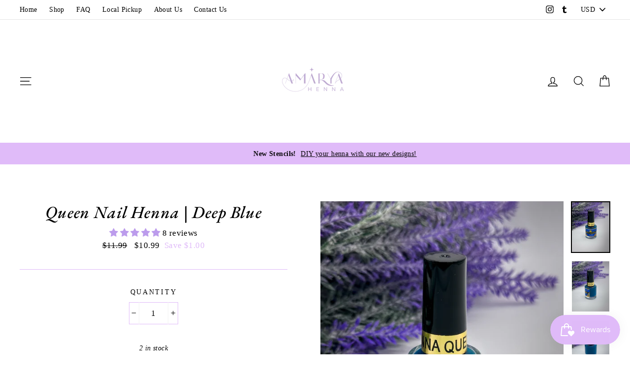

--- FILE ---
content_type: text/javascript
request_url: https://amaryahenna.com/cdn/shop/t/15/assets/theme.js?v=99399794209047770461643035403
body_size: 19854
content:
window.theme=window.theme||{},window.slate=window.slate||{},window.lazySizesConfig=window.lazySizesConfig||{},lazySizesConfig.expFactor=4,function(e){e=jQuery=e;slate.utils={defaultTo:function(e,t){return null==e||e!=e?t:e}},slate.a11y={trapFocus:function(t){var i=t.namespace?"focusin."+t.namespace:"focusin";t.$elementToFocus||(t.$elementToFocus=t.$container),t.$container.attr("tabindex","-1"),t.$elementToFocus.focus(),e(document).off("focusin"),e(document).on(i,function(e){t.$container[0]===e.target||t.$container.has(e.target).length||t.$container.focus()})},removeTrapFocus:function(t){var i=t.namespace?"focusin."+t.namespace:"focusin";t.$container&&t.$container.length&&t.$container.removeAttr("tabindex"),e(document).off(i)},lockMobileScrolling:function(t,i){if(i)var n=i;else n=e(document.documentElement).add("body");n.on("touchmove"+t,function(){return!1})},unlockMobileScrolling:function(t,i){if(i)var n=i;else n=e(document.documentElement).add("body");n.off(t)}},theme.Sections=function(){this.constructors={},this.instances=[],e(document).on("shopify:section:load",this._onSectionLoad.bind(this)).on("shopify:section:unload",this._onSectionUnload.bind(this)).on("shopify:section:select",this._onSelect.bind(this)).on("shopify:section:deselect",this._onDeselect.bind(this)).on("shopify:block:select",this._onBlockSelect.bind(this)).on("shopify:block:deselect",this._onBlockDeselect.bind(this))},theme.Sections.prototype=e.extend({},theme.Sections.prototype,{createInstance:function(t,i,n){var a=e(t),o=a.attr("data-section-id"),s=a.attr("data-section-type");if(void 0!==(i=i||this.constructors[s])){if(n)if(this._findInstance(o))return;var r=e.extend(new i(t),{id:o,type:s,container:t});this.instances.push(r)}},_onSectionLoad:function(t,i,n){AOS&&AOS.refreshHard();var a=i||e("[data-section-id]",t.target)[0];if(a){this.createInstance(a);var o=i?n:this._findInstance(t.detail.sectionId);i||this._loadSubSections(),o&&"function"==typeof o.onLoad&&o.onLoad(t)}},_loadSubSections:function(){AOS&&AOS.refreshHard(),e("[data-subsection]").each(function(t,i){this._onSectionLoad(null,i,e(i).data("section-id"))}.bind(this))},_onSectionUnload:function(e){var t=this._removeInstance(e.detail.sectionId);t&&"function"==typeof t.onUnload&&t.onUnload(e)},_onSelect:function(e){var t=this._findInstance(e.detail.sectionId);t&&"function"==typeof t.onSelect&&t.onSelect(e)},_onDeselect:function(e){var t=this._findInstance(e.detail.sectionId);t&&"function"==typeof t.onDeselect&&t.onDeselect(e)},_onBlockSelect:function(e){var t=this._findInstance(e.detail.sectionId);t&&"function"==typeof t.onBlockSelect&&t.onBlockSelect(e)},_onBlockDeselect:function(e){var t=this._findInstance(e.detail.sectionId);t&&"function"==typeof t.onBlockDeselect&&t.onBlockDeselect(e)},_findInstance:function(e){for(var t=0;t<this.instances.length;t++)if(this.instances[t].id===e)return this.instances[t]},_removeInstance:function(e){for(var t,i=this.instances.length;i--;)if(this.instances[i].id===e){t=this.instances[i],this.instances.splice(i,1);break}return t},register:function(t,i,n){this.constructors[t]=i;var a=e("[data-section-type="+t+"]");n&&(a=e("[data-section-type="+t+"]",n)),a.each(function(e,t){this.createInstance(t,i,n)}.bind(this))}}),theme.Currency=function(){var e="$";return{formatMoney:function(t,i){"string"==typeof t&&(t=t.replace(".",""));var n="",a=/\{\{\s*(\w+)\s*\}\}/,o=i||e;function s(e,t,i,n){if(t=slate.utils.defaultTo(t,2),i=slate.utils.defaultTo(i,","),n=slate.utils.defaultTo(n,"."),isNaN(e)||null==e)return 0;var a=(e=(e/100).toFixed(t)).split(".");return a[0].replace(/(\d)(?=(\d\d\d)+(?!\d))/g,"$1"+i)+(a[1]?n+a[1]:"")}switch(o.match(a)[1]){case"amount":n=s(t,2);break;case"amount_no_decimals":n=s(t,0);break;case"amount_with_comma_separator":n=s(t,2,".",",");break;case"amount_no_decimals_with_comma_separator":n=s(t,0,".",",");break;case"amount_no_decimals_with_space_separator":n=s(t,0," ")}return o.replace(a,n)}}}(),theme.Images=function(){return{imageSize:function(e){if(!e)return"620x";var t=e.match(/.+_((?:pico|icon|thumb|small|compact|medium|large|grande)|\d{1,4}x\d{0,4}|x\d{1,4})[_\.@]/);return null!==t?t[1]:null},getSizedImageUrl:function(e,t){if(null==t)return e;if("master"===t)return this.removeProtocol(e);var i=e.match(/\.(jpg|jpeg|gif|png|bmp|bitmap|tiff|tif)(\?v=\d+)?$/i);if(null!=i){var n=e.split(i[0]),a=i[0];return this.removeProtocol(n[0]+"_"+t+a)}return null},removeProtocol:function(e){return e.replace(/http(s)?:/,"")}}}(),slate.Variants=function(){function t(t){this.$container=t.$container,this.variants=t.variants,this.singleOptionSelector=t.singleOptionSelector,this.originalSelectorId=t.originalSelectorId,this.enableHistoryState=t.enableHistoryState,this.currentVariant=this._getVariantFromOptions(),e(this.singleOptionSelector,this.$container).on("change",this._onSelectChange.bind(this))}return t.prototype=e.extend({},t.prototype,{_getCurrentOptions:function(){var t=e.map(e(this.singleOptionSelector,this.$container),function(t){var i=e(t),n=i.attr("type"),a={};return"radio"===n||"checkbox"===n?!!i[0].checked&&(a.value=i.val(),a.index=i.data("index"),a):(a.value=i.val(),a.index=i.data("index"),a)});return t=this._compact(t)},_getVariantFromOptions:function(){var e=this._getCurrentOptions(),t=!1;return this.variants.forEach(function(i){var n=!0;i.options;e.forEach(function(e){n&&(n=i[e.index]===e.value)}),n&&(t=i)}),t||null},_onSelectChange:function(){var e=this._getVariantFromOptions();this.$container.trigger({type:"variantChange",variant:e}),e&&(this._updateMasterSelect(e),this._updateImages(e),this._updatePrice(e),this._updateSKU(e),this.currentVariant=e,this.enableHistoryState&&this._updateHistoryState(e))},_updateImages:function(e){var t=e.featured_image||{},i=this.currentVariant.featured_image||{};e.featured_image&&t.src!==i.src&&this.$container.trigger({type:"variantImageChange",variant:e})},_updatePrice:function(e){e.price===this.currentVariant.price&&e.compare_at_price===this.currentVariant.compare_at_price||this.$container.trigger({type:"variantPriceChange",variant:e})},_updateSKU:function(e){e.sku!==this.currentVariant.sku&&this.$container.trigger({type:"variantSKUChange",variant:e})},_updateHistoryState:function(e){if(history.replaceState&&e){var t=window.location.protocol+"//"+window.location.host+window.location.pathname+"?variant="+e.id;window.history.replaceState({path:t},"",t)}},_updateMasterSelect:function(t){e(this.originalSelectorId,this.$container).val(t.id)},_compact:function(e){for(var t=-1,i=null==e?0:e.length,n=0,a=[];++t<i;){var o=e[t];o&&(a[n++]=o)}return a}}),t}(),slate.rte={init:function(){slate.rte.wrapTable(),slate.rte.wrapVideo(),slate.rte.imageLinks()},wrapTable:function(){e(".rte table").wrap('<div class="table-wrapper"></div>')},wrapVideo:function(){var t=e('.rte iframe[src*="youtube.com/embed"], .rte iframe[src*="player.vimeo"]'),i=t.add("iframe#admin_bar_iframe");t.each(function(){e(this).parents(".video-wrapper").length||e(this).wrap('<div class="video-wrapper"></div>')}),i.each(function(){this.src=this.src})},imageLinks:function(){e(".rte a img").parent().addClass("rte__image")}},theme.Modals=function(){function t(t,i,n){var a={close:".js-modal-close",open:".js-modal-open-"+i,openClass:"modal--is-active",closingClass:"modal--is-closing",bodyOpenClass:"modal-open",bodyOpenSolidClass:"modal-open--solid",bodyClosingClass:"modal-closing",closeOffContentClick:!0};if(this.id=t,this.$modal=e("#"+t),!this.$modal.length)return!1;this.nodes={$parent:e("html").add("body"),$modalContent:this.$modal.find(".modal__inner")},this.config=e.extend(a,n),this.modalIsOpen=!1,this.$focusOnOpen=this.config.focusOnOpen?e(this.config.focusOnOpen):this.$modal,this.isSolid=this.config.solid,this.init()}return t.prototype.init=function(){e(this.config.open).attr("aria-expanded","false"),e(this.config.open).on("click",this.open.bind(this)),this.$modal.find(this.config.close).on("click",this.close.bind(this)),e("body").on("drawerOpen",function(){this.close()}.bind(this))},t.prototype.open=function(t){var i=!1;this.modalIsOpen||(t?t.preventDefault():i=!0,t&&t.stopPropagation&&(t.stopPropagation(),this.$activeSource=e(t.currentTarget)),this.modalIsOpen&&!i&&this.close(),this.$modal.prepareTransition().addClass(this.config.openClass),this.nodes.$parent.addClass(this.config.bodyOpenClass),this.isSolid&&this.nodes.$parent.addClass(this.config.bodyOpenSolidClass),this.modalIsOpen=!0,slate.a11y.trapFocus({$container:this.$modal,$elementToFocus:this.$focusOnOpen,namespace:"modal_focus"}),this.$activeSource&&this.$activeSource.attr("aria-expanded")&&this.$activeSource.attr("aria-expanded","true"),e("body").trigger("modalOpen."+this.id),this.bindEvents())},t.prototype.close=function(){if(this.modalIsOpen){e(document.activeElement).trigger("blur"),this.$modal.prepareTransition().removeClass(this.config.openClass).addClass(this.config.closingClass),this.nodes.$parent.removeClass(this.config.bodyOpenClass),this.nodes.$parent.addClass(this.config.bodyClosingClass);var t=this;window.setTimeout(function(){t.nodes.$parent.removeClass(t.config.bodyClosingClass),t.$modal.removeClass(t.config.closingClass)},500),this.isSolid&&this.nodes.$parent.removeClass(this.config.bodyOpenSolidClass),this.modalIsOpen=!1,slate.a11y.removeTrapFocus({$container:this.$modal,namespace:"modal_focus"}),this.$activeSource&&this.$activeSource.attr("aria-expanded")&&this.$activeSource.attr("aria-expanded","false").focus(),e("body").trigger("modalClose."+this.id),this.unbindEvents()}},t.prototype.bindEvents=function(){this.nodes.$parent.on("keyup.modal",function(e){27===e.keyCode&&this.close()}.bind(this)),this.config.closeOffContentClick&&(this.$modal.on("click.modal",this.close.bind(this)),this.nodes.$modalContent.on("click.modal",function(e){e.stopImmediatePropagation()}))},t.prototype.unbindEvents=function(){this.nodes.$parent.off(".modal"),this.config.closeOffContentClick&&(this.$modal.off(".modal"),this.nodes.$modalContent.off(".modal"))},t}(),theme.Drawers=function(){function t(t,i,n){if(this.config={id:t,close:".js-drawer-close",open:".js-drawer-open-"+i,openClass:"js-drawer-open",closingClass:"js-drawer-closing",activeDrawer:"drawer--is-open",namespace:".drawer-"+i},this.$nodes={parent:e(document.documentElement).add("body"),page:e("#MainContent")},this.$drawer=e("#"+t),!this.$drawer.length)return!1;this.isOpen=!1,this.ignoreScrollLock=n,this.init()}return t.prototype=e.extend({},t.prototype,{init:function(){var t=e(this.config.open);t.attr("aria-expanded","false"),t.on("click",this.open.bind(this)),this.$drawer.find(this.config.close).on("click",this.close.bind(this))},open:function(t){t&&t.preventDefault(),this.isOpen||(t&&t.stopPropagation&&(t.stopPropagation(),this.$activeSource=e(t.currentTarget)),this.$drawer.prepareTransition().addClass(this.config.activeDrawer),this.$nodes.parent.addClass(this.config.openClass),this.isOpen=!0,slate.a11y.trapFocus({$container:this.$drawer,namespace:"drawer_focus"}),e("body").trigger("drawerOpen."+this.config.id),this.$activeSource&&this.$activeSource.attr("aria-expanded")&&this.$activeSource.attr("aria-expanded","true"),this.bindEvents())},close:function(){if(this.isOpen){e(document.activeElement).trigger("blur"),this.$drawer.prepareTransition().removeClass(this.config.activeDrawer),this.$nodes.parent.removeClass(this.config.openClass),this.$nodes.parent.addClass(this.config.closingClass);var t=this;window.setTimeout(function(){t.$nodes.parent.removeClass(t.config.closingClass)},500),this.isOpen=!1,slate.a11y.removeTrapFocus({$container:this.$drawer,namespace:"drawer_focus"}),this.$activeSource&&this.$activeSource.attr("aria-expanded")&&this.$activeSource.attr("aria-expanded","false"),this.unbindEvents()}},bindEvents:function(){this.ignoreScrollLock||slate.a11y.lockMobileScrolling(this.config.namespace,this.$nodes.page),this.$nodes.page.on("click"+this.config.namespace,function(t){var i=e(t.target);if(!this.elementInsideDrawer(i))return this.close(),!1}.bind(this)),this.$nodes.parent.on("keyup"+this.config.namespace,function(e){27===e.keyCode&&this.close()}.bind(this))},unbindEvents:function(){this.ignoreScrollLock||slate.a11y.unlockMobileScrolling(this.config.namespace,this.$nodes.page),this.$nodes.parent.off(this.config.namespace),this.$nodes.page.off(this.config.namespace)},elementInsideDrawer:function(e){return this.$drawer.find(e).length}}),t}(),theme.cart={getCart:function(){return e.getJSON("/cart.js")},changeItem:function(e,t){return this._updateCart({type:"POST",url:"/cart/change.js",data:"quantity="+t+"&id="+e,dataType:"json"})},addItemFromForm:function(e){return this._updateCart({type:"POST",url:"/cart/add.js",data:e,dataType:"json"})},_updateCart:function(t){return e.ajax(t).then(function(e){return e}.bind(this))},updateNote:function(t){var i={type:"POST",url:"/cart/update.js",data:"note="+theme.cart.attributeToString(t),dataType:"json",success:function(e){},error:function(e,t){}};e.ajax(i)},attributeToString:function(t){return"string"!=typeof t&&"undefined"===(t+="")&&(t=""),e.trim(t)}},e(function(){e("body").on("click",".cart__checkout",function(){e(this).addClass("btn--loading")}),e("body").on("change",'textarea[name="note"]',function(){var t=e(this).val();theme.cart.updateNote(t)}),e("body").on("click",".cart__checkout--ajax",function(t){if(!e("#CartAgree").is(":checked"))return alert(theme.strings.cartTermsConfirmation),e(this).removeClass("btn--loading"),!1}),e("body").on("click",".cart__checkout--page",function(t){if(!e("#CartPageAgree").is(":checked"))return alert(theme.strings.cartTermsConfirmation),e(this).removeClass("btn--loading"),!1})}),theme.QtySelector=function(){var t={input:".js-qty__num",plus:".js-qty__adjust--plus",minus:".js-qty__adjust--minus"};function i(i,n){this.$wrapper=i,this.$input=i.find(t.input),this.$plus=i.find(t.plus),this.$minus=i.find(t.minus),this.minValue=this.$input.attr("min")||1;var a={namespace:null,key:this.$input.data("id")};this.options=e.extend(a,n),this.initEventListeners()}return i.prototype=e.extend({},i.prototype,{initEventListeners:function(){this.$plus.on("click",function(){var e=this.validateQty(this.$input.val());this.addQty(e)}.bind(this)),this.$minus.on("click",function(){var e=this.validateQty(this.$input.val());this.subtractQty(e)}.bind(this)),this.$input.on("change",function(){var e=this.validateQty(this.$input.val());this.changeQty(e)}.bind(this))},addQty:function(e){var t=e+1;this.changeQty(t)},subtractQty:function(e){var t=e-1;t<=this.minValue&&(t=this.minValue),this.changeQty(t)},changeQty:function(t){this.$input.val(t),e("body").trigger("qty"+this.options.namespace,[this.options.key,t])},validateQty:function(e){return(parseFloat(e)!=parseInt(e)||isNaN(e))&&(e=1),parseInt(e)}}),i}(),theme.CartDrawer=function(){var t=".ajaxcart",i={drawer:"#CartDrawer",container:"#CartContainer",template:"#CartTemplate",fixedFooter:".drawer__footer--fixed",fixedInnerContent:".drawer__inner--has-fixed-footer",cartBubble:".cart-link__bubble"};function n(){this.status={loaded:!1,loading:!1},this.drawer=new theme.Drawers("CartDrawer","cart");var t=e(i.template).html();this.template=Handlebars.compile(t),theme.cart.getCart().then(this.buildCart.bind(this)),this.initEventListeners()}return n.prototype=e.extend({},n.prototype,{initEventListeners:function(){e("body").on("updateCart"+t,this.initQtySelectors.bind(this)),e("body").on("updateCart"+t,this.sizeFooter.bind(this)),e("body").on("updateCart"+t,this.updateCartNotification.bind(this)),e("body").on("drawerOpen.CartDrawer",this.sizeFooter.bind(this)),e(window).on("resize"+t,e.debounce(150,this.sizeFooter.bind(this))),e("body").on("added.ajaxProduct",function(){theme.cart.getCart().then(function(e){this.buildCart(e,!0)}.bind(this))}.bind(this))},buildCart:function(n,a){if(this.loading(!0),this.emptyCart(),0===n.item_count)e(i.container).append('<p class="appear-animation appear-delay-3">'+theme.strings.cartEmpty+"</p>");else{var o,s=[],r={},c=1;e.each(n.items,function(t,i){var n;n=null!==i.image?i.image.replace(/(\.[^.]*)$/,"_180x$1"):"//cdn.shopify.com/s/assets/admin/no-image-medium-cc9732cb976dd349a0df1d39816fbcc7.gif",null!==i.properties&&e.each(i.properties,function(e,t){"_"!==e.charAt(0)&&t||delete i.properties[e]});var a=0;if(0!==i.line_level_discount_allocations.length)for(var o in i.line_level_discount_allocations)a=i.line_level_discount_allocations[o].amount,i.line_level_discount_allocations[o].formattedAmount=theme.Currency.formatMoney(a,theme.settings.moneyFormat);c+=2,r={key:i.key,url:i.url,img:n,animationRow:c,name:i.product_title,variation:i.variant_title,properties:i.properties,itemQty:i.quantity,price:theme.Currency.formatMoney(i.price,theme.settings.moneyFormat),discountedPrice:theme.Currency.formatMoney(i.price-i.total_discount/i.quantity,theme.settings.moneyFormat),discounts:i.line_level_discount_allocations,discountsApplied:0!==i.line_level_discount_allocations.length,vendor:i.vendor},s.push(r)}),c+=2;var d=0;if(0!==n.cart_level_discount_applications.length)for(var l in n.cart_level_discount_applications)d=n.cart_level_discount_applications[l].total_allocated_amount,n.cart_level_discount_applications[l].formattedAmount=theme.Currency.formatMoney(d,theme.settings.moneyFormat);o={items:s,note:n.note,lastAnimationRow:c,cartDiscounts:n.cart_level_discount_applications,cartDiscountsApplied:0!==n.cart_level_discount_applications.length,totalPrice:theme.Currency.formatMoney(n.total_price,theme.settings.moneyFormat)},e(i.container).append(this.template(o))}this.status.loaded=!0,this.loading(!1),theme.settings.currenciesEnabled&&theme.currencySwitcher.ajaxrefresh(),e("body").trigger("updateCart"+t,n),window.Shopify&&Shopify.StorefrontExpressButtons&&(Shopify.StorefrontExpressButtons.initialize(),setTimeout(function(){this.sizeFooter()}.bind(this),800)),!0===a&&this.drawer.open()},initQtySelectors:function(){e(i.container).find(".js-qty__wrapper").each(function(t,i){new theme.QtySelector(e(i),{namespace:".cart-drawer"})}.bind(this)),e("body").on("qty.cart-drawer",this.updateItem.bind(this))},updateItem:function(e,t,i){this.status.loading||(this.loading(!0),theme.cart.changeItem(t,i).then(function(e){this.updateSuccess(e)}.bind(this)).catch(function(e){this.updateError(e)}.bind(this)).always(function(){this.loading(!1)}.bind(this)))},loading:function(t){this.status.loading=t,t?e(i.container).addClass("is-loading"):e(i.container).removeClass("is-loading")},emptyCart:function(){e(i.container).empty()},updateSuccess:function(e){this.buildCart(e)},updateError:function(e){e.responseJSON&&e.responseJSON.description&&console.warn(e.responseJSON.description)},sizeFooter:function(){if(e(i.drawer).hasClass("drawer--has-fixed-footer")){var t=e(i.drawer).find(i.fixedFooter).removeAttr("style"),n=e(i.drawer).find(i.fixedInnerContent).removeAttr("style"),a=t.outerHeight();n.css("bottom",a),t.css("height",a)}},updateCartNotification:function(t,n){n.items.length>0?e(i.cartBubble).addClass("cart-link__bubble--visible"):e(i.cartBubble).removeClass("cart-link__bubble--visible")}}),n}(),theme.AjaxProduct=function(){var t={loading:!1};function i(e){this.$form=e,this.$addToCart=this.$form.find(".add-to-cart"),this.$form.length&&this.$form.on("submit",this.addItemFromForm.bind(this))}return i.prototype=e.extend({},i.prototype,{addItemFromForm:function(e,i){if(e.preventDefault(),!t.loading){this.$addToCart.addClass("btn--loading"),t.loading=!0;var n=this.$form.serialize();theme.cart.addItemFromForm(n).then(function(e){this.success(e)}.bind(this)).catch(function(e){this.error(e)}.bind(this)).always(function(){t.loading=!1,this.$addToCart.removeClass("btn--loading")}.bind(this))}},success:function(t){this.$form.find(".errors").remove(),e("body").trigger("added.ajaxProduct")},error:function(e){this.$form.find(".errors").remove(),e.responseJSON&&e.responseJSON.description&&(console.warn(e.responseJSON.description),this.$form.prepend('<div class="errors text-center">'+e.responseJSON.description+"</div>"))}}),i}(),theme.collapsibles=function(){var t={trigger:".collapsible-trigger",module:".collapsible-content",moduleInner:".collapsible-content__inner"},i={hide:"hide",open:"is-open",autoHeight:"collapsible--auto-height"},n=".collapsible",a=!1;function o(e,t,n,o){if(e.removeClass(i.hide).prepareTransition().css("height",t).toggleClass(i.open,!n),!n&&o){var s=e;window.setTimeout(function(){s.css("height","auto"),a=!1},350)}else a=!1}return{init:function(){e(t.trigger).each(function(){var t=e(this),n=t.hasClass(i.open);t.attr("aria-expanded",n)}),e("body, .modal__inner").off(n).on("click"+n,t.trigger,function(){if(!a){a=!0;var n=e(this),s=n.hasClass(i.open),r=n.attr("aria-controls"),c=e("#"+r),d=c.find(t.moduleInner).outerHeight(),l=n.hasClass(i.autoHeight);s&&l&&setTimeout(function(){o(c,d=0,s,l)},0),s&&!l&&(d=0),n.attr("aria-expanded",!s).toggleClass(i.open,!s),o(c,d,s,l)}})}}}(),theme.headerNav=function(){var t,i,n,a=e(document.documentElement).add("body"),o=e("#MainContent"),s={wrapper:".header-wrapper",siteHeader:".site-header",searchBtn:".js-search-header",closeSearch:".js-search-header-close",searchContainer:".site-header__search-container",logoContainer:".site-header__logo",logo:".site-header__logo img",navigation:".site-navigation",navContainerWithLogo:".header-item--logo",navItems:".site-nav__item",navLinks:".site-nav__link",navLinksWithDropdown:".site-nav__link--has-dropdown",navDropdownLinks:".site-nav__dropdown-link--second-level"},r={hasDropdownClass:"site-nav--has-dropdown",hasSubDropdownClass:"site-nav__deep-dropdown-trigger",dropdownActive:"is-focused"},c={namespace:".siteNav",wrapperOverlayed:!1,overlayedClass:"is-light",stickyEnabled:!1,stickyActive:!1,stickyClass:"site-header--stuck",openTransitionClass:"site-header--opening",lastScroll:0};function d(){e(document.activeElement).trigger("blur"),a.removeClass("js-drawer-open js-drawer-open--search").off(c.namespace),e(s.searchContainer).removeClass("is-active"),slate.a11y.removeTrapFocus({$container:e(s.searchContainer),namespace:"header_search"}),slate.a11y.unlockMobileScrolling(c.namespace),o.off("click"+c.namespace),a.off("keyup"+c.namespace)}function l(){var t=n.outerHeight(!0);e(".site-header-sticky").css("height",t);e(".grid__item--sidebar").length&&e(".grid__item--sidebar").css("top",t+10)}function h(){var e=t.scrollTop();if(e>250){if(c.stickyActive)return;c.stickyActive=!0,n.addClass(c.stickyClass),c.wrapperOverlayed&&i.removeClass(c.overlayedClass),setTimeout(function(){n.addClass(c.openTransitionClass)},100)}else{if(!c.stickyActive)return;c.stickyActive=!1,n.removeClass(c.openTransitionClass).removeClass(c.stickyClass),c.wrapperOverlayed&&i.addClass(c.overlayedClass)}c.lastScroll=e}return{init:function(){t=e(window),e(s.navContainerWithLogo),e(s.logoContainer),e(s.navigation),i=e(s.wrapper),n=e(s.siteHeader),c.wrapperOverlayed=i.hasClass(c.overlayedClass),c.stickyEnabled=n.data("sticky"),c.stickyEnabled&&(theme.config.stickyHeader=!0,c.lastScroll=0,n.wrap('<div class="site-header-sticky"></div>'),l(),setTimeout(function(){l()},200),t.on("resize"+c.namespace,e.debounce(50,l)),t.on("scroll"+c.namespace,e.throttle(15,h))),c.wrapperOverlayed&&e("body").addClass("overlaid-header"),function(){var t=!1,i=!1,n=!1;function a(i){var a=i.parent();if(a.hasClass(r.hasDropdownClass)&&(a.addClass(r.dropdownActive),t=!0),!theme.config.isTouch&&!n){var o=theme.config.isTouch?"touchend":"click";n=!0,e("body").on(o+c.namespace,function(){d(),e("body").off(c.namespace),n=!1})}}function o(e,t){var n=e.parent();(n.hasClass(r.hasSubDropdownClass)||t)&&(n.addClass(r.dropdownActive),i=!0)}function d(){l(),h()}function l(){e(s.navItems).removeClass(r.dropdownActive)}function h(){e(s.navDropdownLinks).parent().removeClass(r.dropdownActive)}theme.config.isTouch&&(e(s.navLinksWithDropdown).on("touchend"+c.namespace,function(t){var i=e(this),n=i.parent();n.hasClass(r.dropdownActive)?window.location.replace(i.attr("href")):(t.preventDefault(),d(),a(i))}),e(s.navDropdownLinks).on("touchend"+c.namespace,function(t){var i=e(this),n=i.parent();n.hasClass(r.hasSubDropdownClass)?n.hasClass(r.dropdownActive)?window.location.replace(i.attr("href")):(t.preventDefault(),h(),o(i)):window.location.replace(i.attr("href"))})),e(s.navLinks).on("focusin mouseover"+c.namespace,function(){t&&l(),i&&h(),a(e(this))}),e(s.navLinks).on("mouseleave"+c.namespace,function(){l(),h()}),e(s.navDropdownLinks).on("focusin"+c.namespace,function(){i&&h(),o(e(this),!0)})}(),e(s.searchBtn).on("click"+c.namespace,function(t){t.preventDefault(),e(s.searchContainer).addClass("is-active"),a.addClass("js-drawer-open js-drawer-open--search"),slate.a11y.trapFocus({$container:e(s.searchContainer),namespace:"header_search",$elementToFocus:e(s.searchContainer).find("input")}),theme.config.bpSmall&&c.stickyEnabled&&c.lastScroll<300&&window.scrollTo(0,0),slate.a11y.lockMobileScrolling(c.namespace),o.on("click"+c.namespace,function(){return d(),!1}),a.on("keyup"+c.namespace,function(e){27===e.keyCode&&d()})}),e(s.closeSearch).on("click"+c.namespace,function(){d()})},unload:function(){e(window).off(c.namespace),e(s.searchBtn).off(c.namespace),e(s.closeSearch).off(c.namespace),a.off(c.namespace),e(s.navLinks).off(c.namespace),e(s.navDropdownLinks).off(c.namespace)}}}(),theme.Slideshow=function(){this.$slideshow=null;var t={next:"is-next",init:"is-init",animateOut:"animate-out",wrapper:"slideshow-wrapper",slideshow:"slideshow",allSlides:"slick-slide",currentSlide:"slick-current",pauseButton:"slideshow__pause",isPaused:"is-paused"};function i(i,n){this.$slideshow=e(i),this.$wrapper=this.$slideshow.closest("."+t.wrapper),this.$pause=this.$wrapper.find("."+t.pauseButton),this.settings={accessibility:!0,arrows:!!n.arrows,dots:!!n.dots,fade:!!n.fade,speed:n.speed?n.speed:500,draggable:!0,touchThreshold:5,pauseOnHover:!1,autoplay:!!n.autoplay,autoplaySpeed:this.$slideshow.data("speed")},this.$slideshow.off("beforeChange"),this.$slideshow.off("afterSlideChange"),this.$slideshow.on("init",this.init.bind(this)),this.$slideshow.on("beforeChange",this.beforeSlideChange.bind(this)),this.$slideshow.on("afterChange",this.afterSlideChange.bind(this)),this.$slideshow.slick(this.settings),this.$pause.on("click",this._togglePause.bind(this))}return i.prototype=e.extend({},i.prototype,{init:function(e,i){this.$slideshowList=i.$list,this.$slickDots=i.$dots,this.$allSlides=i.$slides,this.slideCount=i.slideCount,this.$slideshow.addClass(t.init),this._a11y(),this._clonedLazyloading()},beforeSlideChange:function(e,i,n,a){i.$slider.find("."+t.currentSlide).addClass(t.animateOut)},afterSlideChange:function(e,i,n){i.$slider.find("."+t.allSlides).removeClass(t.animateOut)},destroy:function(){this.$slideshow.slick("unslick")},_play:function(){this.$slideshow.slick("slickPause"),e(t.pauseButton).addClass("is-paused")},_pause:function(){this.$slideshow.slick("slickPlay"),e(t.pauseButton).removeClass("is-paused")},_togglePause:function(){var i=this._getSlideshowId(this.$pause);this.$pause.hasClass(t.isPaused)?(this.$pause.removeClass(t.isPaused),e(i).slick("slickPlay")):(this.$pause.addClass(t.isPaused),e(i).slick("slickPause"))},_getSlideshowId:function(e){return"#Slideshow-"+e.data("id")},_activeSlide:function(){return this.$slideshow.find(".slick-active")},_currentSlide:function(){return this.$slideshow.find(".slick-current")},_nextSlide:function(e){return this.$slideshow.find('.slideshow__slide[data-slick-index="'+e+'"]')},_a11y:function(){var i=this.$slideshowList,n=this.settings.autoplay;i&&(i.removeAttr("aria-live"),e(t.wrapper).on("focusin",function(a){e(t.wrapper).has(a.target).length&&(i.attr("aria-live","polite"),n&&this._pause())}.bind(this)),e(t.wrapper).on("focusout",function(a){e(t.wrapper).has(a.target).length&&(i.removeAttr("aria-live"),n&&this._play())}.bind(this)))},_clonedLazyloading:function(){var t=this.$slideshow;t.find(".slick-slide").each(function(i,n){var a=e(n);if(a.hasClass("slick-cloned")){var o=a.data("id"),s=a.find(".hero__image").removeClass("lazyloading").addClass("lazyloaded");setTimeout(function(){var e=t.find(".slideshow__slide--"+o+":not(.slick-cloned) .hero__image").attr("style");e&&s.attr("style",e)},this.settings.autoplaySpeed/1.5)}}.bind(this))}}),i}(),theme.announcementBar=function(){var t,i=0,n=!1,a={accessibility:!0,arrows:!1,dots:!1,autoplay:!0,autoplaySpeed:5e3,touchThreshold:20,slidesToShow:1};function o(e,t){s(e)&&e.slick("unslick"),e.slick(t)}function s(e){return e.length&&e.hasClass("slick-initialized")}return{init:function(){if((t=e("#AnnouncementSlider")).length){i=t.data("block-count"),n=t.data("compact-style");var s=e.extend({},a,{slidesToShow:n?1:i,slidesToScroll:1}),r=e.extend({},a,{slidesToShow:1});theme.config.bpSmall?o(t,r):o(t,s),e("body").on("matchSmall",function(){o(t,r)}.bind(this)),e("body").on("matchLarge",function(){o(t,s)}.bind(this))}},onBlockSelect:function(i){var n=e("#AnnouncementSlide-"+i);t.length&&t.slick("slickPause"),n.length&&t.slick("slickGoTo",n.data("index"))},onBlockDeselect:function(e){t.length&&s(t)&&t.slick("slickPlay")},unload:function(){s(t)&&t.slick("unslick")}}}(),theme.currencySwitcher=function(){var t={dataDiv:"#CurrencyData",picker:".currency-input"},i={};function n(){var i=e(t.picker).val();Currency.convertAll(Currency.currentCurrency,i)}return{init:function(){var a,o=e(t.dataDiv);o.length&&($primaryPicker=e("#CurrencyPicker-header"),$drawerPicker=e("#CurrencyPicker-drawer"),$primaryPicker.on("change",function(){$drawerPicker.val(e(this).val())}),$drawerPicker.on("change",function(){$primaryPicker.val(e(this).val())}),i={currency:o.data("shop-currency"),default:o.data("default-currency"),format:o.data("format"),moneyFormat:o.data("money-format"),moneyCurrencyFormat:o.data("money-currency-format")},Currency.format=i.format,Currency.money_format[i.currency]=i.moneyFormat,Currency.money_with_currency_format[i.currency]=i.moneyCurrencyFormat,e("span.money span.money").each(function(){e(this).parents("span.money").removeClass("money")}),e("span.money").each(function(){e(this).attr("data-currency-"+i.currency,e(this).html())}),null==(a=Currency.cookie.read())?i.currency!==i.default?Currency.convertAll(i.currency,i.default):Currency.currentCurrency=i.default:e(t.picker).length&&0===e(t.picker).find("option[value="+a+"]").length?(Currency.currentCurrency=i.currency,Currency.cookie.write(i.currency)):a===i.currency?Currency.currentCurrency=i.currency:Currency.convertAll(i.currency,a),e(t.picker).val(Currency.currentCurrency).on("change",n))},refresh:n,ajaxrefresh:function(){var n=e(t.picker).val();Currency.convertAll(i.currency,n)}}}(),theme.initQuickShop=function(t){var i=[];e(".quick-product__btn").each(function(){var t=e(this).data("product-id"),n="QuickShopModal-"+t,a="quick-modal-"+t;i.indexOf(t)>-1?e('.modal--quick-shop[data-product-id="'+t+'"]').each(function(t){t>0&&e(this).remove()}):(new theme.Modals(n,a),i.push(t))})},theme.videoModal=function(){var t={width:1280,height:720,playerVars:{autohide:0,autoplay:1,branding:0,cc_load_policy:0,fs:0,iv_load_policy:3,modestbranding:1,playsinline:1,quality:"hd720",rel:0,showinfo:0,wmode:"opaque"}},i='a[href*="youtube.com/watch"], a[href*="youtu.be/"]';if(e(i).length){var n=new theme.Modals("VideoModal","video-modal",{closeOffContentClick:!0,solid:!0});e(i).on("click",function(t){t.preventDefault(),window.loadYouTube(),theme.config.youTubeReady?a(t):e("body").on("youTubeReady",function(){a(t)})})}function a(i){var a,o,s=e(i.currentTarget),r=(a=s.attr("href"),!(!(o=a.match(/^.*((youtu.be\/)|(v\/)|(\/u\/\w\/)|(embed\/)|(watch\?))\??v?=?([^#\&\?]*).*/))||11!=o[7].length)&&o[7]),c=e.extend({},t,{videoId:r});c.playerVars.playsinline=theme.config.bpSmall?0:1;var d=new YT.Player("VideoHolder",c);n.open(),e("body").on("modalClose.VideoModal",function(){setTimeout(function(){d.destroy()},500)})}},theme.RecentlyViewed=function(){var t={template:"#RecentlyViewedProduct",outputContainer:"#RecentlyViewed-"},i=!1;function n(i){var n=this.$container=e(i),a=this.sectionId=n.attr("data-section-id");this.namespace=".recently-viewed"+a,e(t.template).length&&(this.checkVisibility(),e(window).on("scroll"+this.namespace,e.throttle(200,this.checkVisibility.bind(this))))}return n.prototype=e.extend({},n.prototype,{init:function(){if(!i&&(i=!0,!e.isEmptyObject(theme.recentlyViewed.recent))){this.outputContainer=e(t.outputContainer+this.sectionId),this.handle=this.$container.attr("data-product-handle");var n=[];for(handle in theme.recentlyViewed.recent)n.push(this.getProductInfo(handle));Promise.all(n).then(function(e){this.setupOutput(e),this.captureProductDetails(e)}.bind(this),function(e){console.log("Theme | recently viewed products failed to load"),console.log(e)})}},checkVisibility:function(){theme.isElementVisible(this.$container,600)&&(this.init(),e(window).off("scroll"+this.namespace))},getProductInfo:function(e){return new Promise(function(t,i){theme.recentlyViewed.productInfo.hasOwnProperty(e)?t(theme.recentlyViewed.productInfo[e]):jQuery.getJSON("/products/"+e+".js",function(e){t(e)})})},setupOutput:function(i){var n,a=[],o=this.$container.attr("data-recent-count");for(key in i){var s=i[key];s.handle!==this.handle&&(0,s.url_formatted=theme.recentlyViewed.recent[s.handle]?theme.recentlyViewed.recent[s.handle].url:s.url,s.image_responsive_url=theme.recentlyViewed.recent[s.handle].featuredImage,s.image_aspect_ratio=theme.recentlyViewed.recent[s.handle].aspectRatio,s.on_sale=s.compare_at_price>s.price,s.sold_out=!s.available,s.price_formatted=theme.Currency.formatMoney(s.price,theme.settings.moneyFormat),s.compare_at_price_formatted=theme.Currency.formatMoney(s.compare_at_price,theme.settings.moneyFormat),s.price_min_formatted=theme.Currency.formatMoney(s.price_min,theme.settings.moneyFormat),s.money_saved=theme.Currency.formatMoney(s.compare_at_price-s.price,theme.settings.moneyFormat),a.unshift(s))}if(n={items:a.slice(0,o),grid_item_width:this.$container.attr("data-grid-item-class")},0!==a.length){var r=e(t.template).html(),c=Handlebars.compile(r);this.outputContainer.append(c(n)),AOS&&AOS.refreshHard()}},captureProductDetails:function(e){for(var t=0;t<e.length;t++){var i=e[t];theme.recentlyViewed.productInfo[i.handle]=i}theme.config.hasSessionStorage&&sessionStorage.setItem("recent-products",JSON.stringify(theme.recentlyViewed.productInfo))},onUnload:function(){i=!1,e("window").off(this.namespace)}}),n}(),theme.parallaxSections={},theme.Parallax=function(){function t(t,i){this.$container=e(t),this.namespace=i.namespace,this.$container.length&&(i.desktopOnly?this.desktopInit():this.init(this.$container,i))}return t.prototype=e.extend({},t.prototype,{init:function(t){var i=this.$window=e(window),n=this.$container.offset().top;i.on("scroll"+this.namespace,function(e){var t=i.scrollTop(),a=(n-t)/7;this.$container.css({transform:"translate3d(0, "+a+"px, 0)"})}.bind(this)),i.on("resize"+this.namespace,e.debounce(350,function(){i.off(this.namespace),!t||theme.config.bpSmall?this.init():this.init(!0)}.bind(this)))},desktopInit:function(){theme.config.bpSmall||this.init(!0),e("body").on("matchSmall",function(){this.destroy()}.bind(this)),e("body").on("matchLarge",function(){this.init(!0)}.bind(this))},destroy:function(){this.$container.removeAttr("style"),this.$window.off(this.namespace)}}),t}(),theme.collectionTemplate=function(){var t=!1,i={collectionGrid:".grid--collection",sidebar:"#CollectionSidebar",tags:".tag-list a",removeTag:".tag--remove a"},n={combineTags:e(i.sidebar).data("combine-tags")},a={activeTag:"tag--active"};function o(){e("body").on("click",i.tags,function(o){if(theme.FilterDrawer&&theme.FilterDrawer.close(),!e(this).hasClass("no-ajax")&&(o.preventDefault(),!t)){t=!0;var c=e(o.currentTarget),d=c.parent(),l=c.attr("href");n.combineTags?d.hasClass(a.activeTag)?d.removeClass(a.activeTag):d.addClass(a.activeTag):(e(i.tags).parent().removeClass(a.activeTag),d.addClass(a.activeTag)),s(!0),history.pushState({},"",l),e(i.collectionGrid).addClass("unload"),r(l)}}),e("body").on("click",i.removeTag,function(){e(this).parent("li").remove()})}function s(t){var i;(i=theme.config.bpSmall?e(".collection-filter").offset().top-10:e("#CollectionAjaxResult").offset().top+1,theme.config.stickyHeader)&&(i-=e(".site-header").outerHeight(!0));t?e("html, body").animate({scrollTop:i},300):e("html, body").scrollTop(i)}function r(i){i+="?view=ajax",e("#CollectionAjaxResult").load(i+" #CollectionAjaxContent",function(){t=!1,theme.reinitSection("collection-template"),theme.collectionTemplate.reinit()}.bind(this))}return{init:function(){e(window).on("popstate",function(e){e&&r(location.href)}),o()},reinit:function(){n.combineTags=e(i.sidebar).data("combine-tags"),s(!1),o(),theme.pageTransitions(),theme.reinitProductGridItem(),e("body").trigger("resize")}}}(),theme.customerTemplates=function(){function t(){e("#RecoverPasswordForm").toggleClass("hide"),e("#CustomerLoginForm").toggleClass("hide")}return{init:function(){var i,n;"#recover"===window.location.hash&&t(),e("#RecoverPassword").on("click",function(e){e.preventDefault(),t()}),e("#HideRecoverPasswordLink").on("click",function(e){e.preventDefault(),t()}),e(".reset-password-success").length&&e("#ResetSuccess").removeClass("hide"),i=e("#AddressNewForm"),n=e(".js-address-form"),i.length&&n.length&&(Shopify&&e(".js-address-country").each(function(){var t=e(this),i=t.data("country-id"),n=t.data("province-id"),a=t.data("province-container-id");new Shopify.CountryProvinceSelector(i,n,{hideElement:a})}),e(".address-new-toggle").on("click",function(){i.toggleClass("hide")}),e(".address-edit-toggle").on("click",function(){var t=e(this).data("form-id");e("#EditAddress_"+t).toggleClass("hide")}),e(".address-delete").on("click",function(){var t=e(this),i=t.data("form-id"),n=t.data("confirm-message");confirm(n||"Are you sure you wish to delete this address?")&&Shopify.postLink("/account/addresses/"+i,{parameters:{_method:"delete"}})}))}}}(),theme.Product=function(){var t,i,n={onSale:"on-sale",disabled:"disabled",isModal:"is-modal",loading:"loading",loaded:"loaded",interactable:"video-interactable"},a={productVideo:".product__video",videoParent:".product__video-wrapper",currentSlide:".slick-current",zoomImage:".photo-zoom-link__initial"},o={},s=[],r={height:"480",width:"850",playerVars:{autohide:0,autoplay:1,branding:0,cc_load_policy:0,controls:0,fs:0,iv_load_policy:3,modestbranding:1,playsinline:1,quality:"hd720",rel:0,showinfo:0,wmode:"opaque"},events:{onReady:function(t){var i=e(t.target.a),n=i.attr("id");s[n]=t.target;s[n];u(i),"muted"===o[n].style?s[n].mute().playVideo().pauseVideo():m(i);(i.closest(a.currentSlide).length||1===i.data("image-count"))&&"muted"===o[n].style&&(s[n].playVideo(),l(n))},onStateChange:function(t){var i=e(t.target.a),r=i.attr("id"),c=s[r];switch(t.data){case-1:o[r].attemptedToPlay&&(m(i),i.closest(a.videoParent).addClass(n.interactable));break;case 0:c.playVideo();break;case 1:m(i);break;case 3:o[r].attemptedToPlay=!0}}}},c=[],d={byline:!1,title:!1,portrait:!1,loop:!0};function l(t){h(t),e(window).on("scroll."+t,{id:t},e.throttle(150,h))}function h(t){var i;if(i="string"==typeof t?t:t.data.id,theme.isElementVisible(e("#"+i))){if(o[i]&&"unmuted"===o[i].style)return;!function(e){s[e]&&"function"==typeof s[e].playVideo&&s[e].playVideo()}(i)}else!function(e){s[e]&&"function"==typeof s[e].pauseVideo&&s[e].pauseVideo()}(i)}function u(e){e.closest(a.videoParent).addClass(n.loading)}function m(e){e.closest(a.videoParent).removeClass(n.loading).addClass(n.loaded)}function p(t){var i=this.$container=e(t),n=this.sectionId=i.attr("data-section-id");this.inModal=i.closest(".modal").length,this.$modal,this.settings={enableHistoryState:i.data("enable-history-state")||!1,namespace:".product-"+n,zoom:i.data("image-zoom")||!1,inventory:i.data("inventory")||!1,modalInit:!1,lazyLoadModalContent:i.data("lazyload-content")||!1,slickMainInitialized:!1,slickThumbInitialized:!1,hasImages:!0,hasMultipleImages:!1,imageSize:"620x"},this.inModal&&(this.settings.enableHistoryState=!1,this.settings.namespace=".product-"+n+"-modal",this.$modal=e("#QuickShopModal-"+n)),this.selectors={variantsJson:"VariantsJson-"+n,currentVariantJson:"CurrentVariantJson-"+n,video:"ProductVideo-"+n,photoThumbs:".product__thumb-"+n,thumbSlider:"#ProductThumbs-"+n,mainSlider:"#ProductPhotos-"+n,productImageMain:".product-image-main--"+n,priceWrapper:".product__price-wrap-"+n,price:"#ProductPrice-"+n,comparePrice:"#ComparePrice-"+n,savePrice:"#SavePrice-"+n,priceA11y:"#PriceA11y-"+n,comparePriceA11y:"#ComparePriceA11y-"+n,sku:"#Sku-"+n,inventory:"#ProductInventory-"+n,addToCart:"#AddToCart-"+n,addToCartText:"#AddToCartText-"+n,originalSelectorId:"#ProductSelect-"+n,singleOptionSelector:".variant__input-"+n,variantColorSwatch:".variant__input--color-swatch-"+n,modalFormHolder:"#ProductFormHolder-"+n,formContainer:"#AddToCartForm-"+n},this.$mainSlider=e(this.selectors.mainSlider),this.$thumbSlider=e(this.selectors.thumbSlider),this.$firstProductImage=this.$mainSlider.find("img").first(),this.$firstProductImage.length||(this.settings.hasImages=!1),this.init()}return p.prototype=e.extend({},p.prototype,{init:function(){this.inModal&&(this.$container.addClass(n.isModal),e("body").off("modalOpen.QuickShopModal-"+this.sectionId).off("modalClose.QuickShopModal-"+this.sectionId),e("body").on("modalOpen.QuickShopModal-"+this.sectionId,this.openModalProduct.bind(this)),e("body").on("modalClose.QuickShopModal-"+this.sectionId,this.closeModalProduct.bind(this))),this.inModal||(this.stringOverrides(),this.formSetup(),this.productSetup(),this.checkIfVideos(),this.createImageCarousels(),this.addIdToRecentlyViewed())},formSetup:function(){theme.settings.dynamicVariantsEnable&&("dropdown"===theme.settings.dynamicVariantType?this.$variantSelectors={all:e(this.selectors.formContainer).find("select"),selected:e(this.selectors.formContainer).find("select")}:this.$variantSelectors={all:e(this.selectors.formContainer).find("input"),selected:e(this.selectors.formContainer).find("input:checked")}),this.initQtySelector(),this.initAjaxProductForm(),this.initVariants()},productSetup:function(){this.setImageSizes(),this.initImageSwitch()},addIdToRecentlyViewed:function(){var e=this.$container.attr("data-product-handle"),t=this.$container.attr("data-product-url"),i=this.$container.attr("data-aspect-ratio"),n=this.$container.attr("data-img-url");theme.recentlyViewed.recent.hasOwnProperty(e)&&delete theme.recentlyViewed.recent[e],theme.recentlyViewed.recent[e]={url:t,aspectRatio:i,featuredImage:n},Cookies.set("theme-recent",JSON.stringify(theme.recentlyViewed.recent),{path:"/",expires:1e4})},stringOverrides:function(){theme.productStrings=theme.productStrings||{},e.extend(theme.strings,theme.productStrings)},setImageSizes:function(){if(this.settings.hasImages){var e=this.$firstProductImage[0].currentSrc;e&&(this.settings.imageSize=theme.Images.imageSize(e)),this.settings.zoom&&(this.settings.imageZoomSize=theme.Images.imageSize(this.$firstProductImage.parent().data("zoom-size")))}},initVariants:function(){if(document.getElementById(this.selectors.variantsJson)){this.variantsObject=JSON.parse(document.getElementById(this.selectors.variantsJson).innerHTML);var t={$container:this.$container,enableHistoryState:this.settings.enableHistoryState,singleOptionSelector:this.selectors.singleOptionSelector,originalSelectorId:this.selectors.originalSelectorId,variants:this.variantsObject};e(this.selectors.variantColorSwatch).length&&e(this.selectors.variantColorSwatch).on("change",function(t){var i=e(t.currentTarget),n=i.data("color-name"),a=i.data("color-index");this.updateColorName(n,a)}.bind(this)),this.variants=new slate.Variants(t),this.$container.on("variantChange"+this.settings.namespace,this.updateCartButton.bind(this)),this.$container.on("variantImageChange"+this.settings.namespace,this.updateVariantImage.bind(this)),this.$container.on("variantPriceChange"+this.settings.namespace,this.updatePrice.bind(this)),e(this.selectors.sku).length&&this.$container.on("variantSKUChange"+this.settings.namespace,this.updateSku.bind(this)),this.settings.inventory&&this.$container.on("variantChange"+this.settings.namespace,this.updateInventory.bind(this)),theme.settings.dynamicVariantsEnable&&document.getElementById(this.selectors.currentVariantJson)&&(this.currentVariantObject=JSON.parse(document.getElementById(this.selectors.currentVariantJson).innerHTML),this.$variantSelectors.all.on("change"+this.settings.namespace,this.updateVariantAvailability.bind(this)),this.setCurrentVariantAvailability(this.currentVariantObject,!0))}},setCurrentVariantAvailability:function(t){var i={option1:[],option2:[],option3:[]};this.disableVariantGroup(e(this.selectors.formContainer).find(".variant-input-wrap"));var n=this.variantsObject.filter(function(e){return t.id!==e.id&&(t.option2===e.option2&&t.option3===e.option3||(t.option1===e.option1&&t.option3===e.option3||(t.option1===e.option1&&t.option2===e.option2||void 0)))}),a={variant:t};for(var o in n=Object.assign({},a,n))if(n.hasOwnProperty(o)){var s=n[o],r=s.option1,c=s.option2,d=s.option3;r&&-1===i.option1.indexOf(r)&&i.option1.push(r),c&&-1===i.option2.indexOf(c)&&i.option2.push(c),d&&-1===i.option3.indexOf(d)&&i.option3.push(d)}i.option1.length&&this.enableVariantOptionByValue(i.option1,"option1"),i.option2.length&&this.enableVariantOptionByValue(i.option2,"option2"),i.option3.length&&this.enableVariantOptionByValue(i.option3,"option3")},updateVariantAvailability:function(t,i,n){if(i&&n)var a=i,o=n;else{var s=e(t.currentTarget);a=s.val()?s.val():t.currentTarget.value,o=s.data("index")}var r=this.variantsObject.filter(function(e){return e[o]===a});e(this.selectors.formContainer).find(".variant-input-wrap").each(function(t,i){var n=e(i),a=n.data("index");if(a!==o){this.disableVariantGroup(n);for(var s=0;s<r.length;s++)this.enableVariantOption(n,r[s][a])}}.bind(this))},disableVariantGroup:function(e){"dropdown"===theme.settings.dynamicVariantType?e.find("option").prop("disabled",!0):(e.find("input").prop("disabled",!0),e.find("label").toggleClass("disabled",!0))},enableVariantOptionByValue:function(t,i){for(var n=e(this.selectors.formContainer).find('.variant-input-wrap[data-index="'+i+'"]'),a=0;a<t.length;a++)this.enableVariantOption(n,t[a])},enableVariantOption:function(e,t){if(t=t.replace(/([ #;&,.+*~\':"!^$[\]()=>|\/@])/g,"\\$1"),"dropdown"===theme.settings.dynamicVariantType)e.find('option[value="'+t+'"]').prop("disabled",!1);else{var i=e.find('.variant-input[data-value="'+t+'"]');i.find("input").prop("disabled",!1),i.find("label").toggleClass("disabled",!1)}},updateColorName:function(t,i){e("#VariantColorLabel-"+this.sectionId+"-"+i).text(t)},updateCartButton:function(t){var i=t.variant;i?i.available?(e(this.selectors.addToCart).removeClass(n.disabled).prop("disabled",!1),e(this.selectors.addToCartText).html(theme.strings.addToCart)):(e(this.selectors.addToCart).addClass(n.disabled).prop("disabled",!0),e(this.selectors.addToCartText).html(theme.strings.soldOut)):(e(this.selectors.addToCart).addClass(n.disabled).prop("disabled",!0),e(this.selectors.addToCartText).html(theme.strings.unavailable))},updatePrice:function(t){var i=t.variant;if(i){if(e(this.selectors.price).html(theme.Currency.formatMoney(i.price,theme.settings.moneyFormat)).show(),i.compare_at_price>i.price){e(this.selectors.comparePrice).html(theme.Currency.formatMoney(i.compare_at_price,theme.settings.moneyFormat)),e(this.selectors.priceWrapper).removeClass("hide"),e(this.selectors.price).addClass(n.onSale),e(this.selectors.comparePriceA11y).attr("aria-hidden","false"),e(this.selectors.priceA11y).attr("aria-hidden","false");var a=i.compare_at_price-i.price;a="percent"==theme.settings.saveType?Math.round(100*a/i.compare_at_price)+"%":theme.Currency.formatMoney(a,theme.settings.moneyFormat),e(this.selectors.savePrice).removeClass("hide").html(theme.strings.savePrice.replace("[saved_amount]",a))}else e(this.selectors.priceWrapper).addClass("hide"),e(this.selectors.price).removeClass(n.onSale),e(this.selectors.comparePriceA11y).attr("aria-hidden","true"),e(this.selectors.priceA11y).attr("aria-hidden","true"),e(this.selectors.savePrice).addClass("hide");theme.settings.currenciesEnabled&&theme.currencySwitcher.ajaxrefresh()}},updateSku:function(t){var i=t.variant,n="";i&&(i.sku&&(n=i.sku),e(this.selectors.sku).html(n))},updateInventory:function(t){var i=t.variant,n=!1,a=0,o=e(this.selectors.inventory);i&&"shopify"===i.inventory_management&&(n=!0,((a=window.inventories[this.sectionId][i.id])<=0||a>10)&&(n=!1)),n?o.removeClass("hide").text(theme.strings.stockLabel.replace("[count]",a)):o.addClass("hide")},updateVariantImage:function(t){var i=t.variant;theme.Images.getSizedImageUrl(i.featured_image.src,this.settings.imageSize);this.settings.zoom&&theme.Images.getSizedImageUrl(i.featured_image.src,this.settings.imageZoomSize);var n=e('.product__thumb[data-id="'+i.featured_image.id+'"]'),a=this._slideIndex(n.closest(".product__thumb-item"));void 0!==a&&this.$mainSlider.slick("slickGoTo",a)},initImageSwitch:function(){if(e(this.selectors.photoThumbs).length){e(this.selectors.photoThumbs).on("click",function(e){e.preventDefault()})}},checkIfVideos:function(){var t=this.$mainSlider.find(a.productVideo);if(!t.length)return!1;var n=[];return t.each(function(){var t=e(this).data("video-type");n.indexOf(t)<0&&n.push(t)}),n.indexOf("youtube")>-1&&(theme.config.youTubeReady?this.loadYoutubeVideos(t):(window.loadYouTube(),e("body").on("youTubeReady"+this.settings.namespace,function(){this.loadYoutubeVideos(t)}.bind(this)))),n.indexOf("vimeo")>-1&&(i?this.loadVimeoVideos(t):(window.loadVimeo(),e("body").on("vimeoReady"+this.settings.namespace,function(){this.loadVimeoVideos(t)}.bind(this)))),n.indexOf("mp4")>-1&&this.loadMp4Videos(t),n},loadMp4Videos:function(t){t.each(function(){var t=e(this);if("mp4"==t.data("video-type")){var i=t.attr("id");t.data("video-id");o[this.id]={type:"mp4",divId:i,style:t.data("video-style")}}})},loadVimeoVideos:function(t){for(var n in t.each(function(){var t=e(this);if("vimeo"==t.data("video-type")){var i=t.attr("id"),n=t.data("video-id");o[this.id]={type:"vimeo",divId:i,id:n,style:t.data("video-style"),width:t.data("video-width"),height:t.data("video-height")}}}),o)if("vimeo"==o[n].type){var a=e.extend({},d,o[n]);c[n]=new Vimeo.Player(o[n].divId,a)}i=!0},autoplayVimeoVideo:function(t){theme.config.bpSmall?m(e("#"+t)):this.requestToPlayVimeoVideo(t)},requestToPlayVimeoVideo:function(t){u(e("#"+t)),i?this.playVimeoVideo(t):e("body").on("vimeoReady"+this.settings.namespace,function(){this.playVimeoVideo(t)}.bind(this))},playVimeoVideo:function(t){c[t].play(),"muted"===o[t].style&&c[t].setVolume(0),m(e("#"+t))},stopVimeoVideo:function(e){if(theme.config.vimeoReady)if(e)c[e].pause();else for(key in c)"function"==typeof c[key].pause&&c[key].pause()},loadYoutubeVideos:function(i){for(var n in i.each(function(){var t=e(this);if("youtube"==t.data("video-type")){var i=t.attr("id"),n=t.data("youtube-id");o[this.id]={type:"youtube",id:i,videoId:n,style:t.data("video-style"),width:t.data("video-width"),height:t.data("video-height"),attemptedToPlay:!1}}}),o)if("youtube"===o[n].type&&o.hasOwnProperty(n)){var a=e.extend({},r,o[n]);"muted"===a.style||(a.playerVars.controls=1,a.playerVars.autoplay=0),s[n]=new YT.Player(n,a)}t=!0},requestToPlayYoutubeVideo:function(t,i){if(theme.config.youTubeReady)if(u(e("#"+t)),"function"==typeof s[t].playVideo)this.playYoutubeVideo(t,i);else{var n=this;setTimeout(function(){n.playYoutubeVideo(t,i)},1e3)}},playYoutubeVideo:function(t,i){m(e("#"+t)),"function"==typeof s[t].playVideo&&s[t].playVideo(),i||l(t)},stopYoutubeVideo:function(t){if(theme.config.youTubeReady)if(t&&s[t])"function"==typeof s[t].pauseVideo&&s[t].pauseVideo(),e(window).off("scroll."+t);else for(key in s)"function"==typeof s[key].pauseVideo&&(s[key].pauseVideo(),e(window).off("scroll."+key))},playMp4Video:function(t){var i=e("#"+t);m(i),i[0].play()},stopMp4Video:function(t){if(t)e("#"+t)[0].pause();else for(var i in o)if("mp4"===o[i].type){var n=e("#"+o[i].divId)[0];"function"==typeof n.pause&&n.pause()}},initZoom:function(t){var i=t.parent().data("zoom-size");t.parent().on("click",function(e){e.preventDefault()}).zoom({on:"click",url:i,duration:180,touch:!1,onZoomIn:function(){e(this).addClass("photo-zoom-linked")},onZoomOut:function(){e(this).removeClass("photo-zoom-linked")}})},destroyZoom:function(e){e.trigger("zoom.destroy")},createImageCarousels:function(){if(this.settings.zoom&&this.initZoom(e(this.selectors.productImageMain).find(a.zoomImage)),!this.$thumbSlider.length||e(this.selectors.photoThumbs).length<2){var t=e(this.selectors.productImageMain).find(a.productVideo);t.length&&this.initVideo(t)}else{this.settings.hasMultipleImages=!0;var i=this.$mainSlider.find(".starting-slide"),n=this._slideIndex(i);this.$mainSlider.off("init"),this.$mainSlider.off("beforeChange"),this.$mainSlider.on("init",this.mainSlideInit.bind(this)),this.$mainSlider.on("beforeChange",this.beforeSlideChange.bind(this)),this.mainSliderArgs={infinite:!0,arrows:!1,dots:!0,adaptiveHeight:!0,initialSlide:n},this.thumbSliderArgs={initialSlide:n};var o=this.setSliderArgs();this.initSliders(o),e("body").on("matchSmall matchLarge",function(){var e=this.setSliderArgs();this.initSliders(e)}.bind(this)),AOS&&AOS.refresh()}},initSliders:function(e){this.destroyImageCarousels(),this.$mainSlider.slick(e.main),theme.config.bpSmall||(this.$thumbSlider.slick(e.thumbs),this.settings.slickThumbInitialized=!0),this.settings.slickMainInitialized=!0},setSliderArgs:function(){var t={},i="beside"===this.$thumbSlider.data("position");return theme.config.bpSmall?(t.main=this.mainSliderArgs,t.thumbs=this.thumbSliderArgs):(t.main=e.extend({},this.mainSliderArgs,{asNavFor:this.selectors.thumbSlider,adaptiveHeight:!i,dots:!1,infinite:!1,fade:!0}),t.thumbs=e.extend({},this.thumbSliderArgs,{asNavFor:this.selectors.mainSlider,slidesToShow:i?3:5,slidesToScroll:1,arrows:!1,dots:!1,vertical:i,verticalSwiping:i,focusOnSelect:!0,infinite:!1,customHeightMatching:i,customSlideAdvancement:!0})),t},destroyImageCarousels:function(){this.$mainSlider&&this.settings.slickMainInitialized&&(this.$mainSlider.slick("unslick"),this.settings.slickMainInitialized=!1),this.$thumbSlider&&this.settings.slickThumbInitialized&&(this.$thumbSlider.slick("unslick"),this.settings.slickThumbInitialized=!1)},mainSlideInit:function(e,t){var i=t.$slider.find(a.currentSlide).find(a.productVideo);i.length&&this.initVideo(i)},initVideo:function(n){var a=n.data("video-type"),s=n.attr("id");"mp4"===a&&"muted"===o[s].style&&this.playMp4Video(s),"youtube"===a&&t&&"muted"===o[s].style&&this.requestToPlayYoutubeVideo(s),"vimeo"===a&&(i?this.playOrShowVimeo(s):e("body").on("vimeoReady"+this.settings.namespace,function(){this.playOrShowVimeo(s)}.bind(this))),this.inModal&&this.resizeSlides()},playOrShowVimeo:function(t){o[t]&&"muted"===o[t].style?this.autoplayVimeoVideo(t):o[t]&&"unmuted"===o[t].style&&m(e("#"+t))},getVideoType:function(e){return e.data("video-type")},getVideoId:function(e){return e.attr("id")},beforeSlideChange:function(n,s,r,c){var d=s.$slider,l=d.find(a.currentSlide),h=l.find(".product__video"),u=d.find('.slick-slide[data-slick-index="'+c+'"]'),p=u.find(".product__video");if(r!==c&&h.length){var f=this.getVideoType(h),g=this.getVideoId(h);g&&("youtube"===f&&this.stopYoutubeVideo(g),"mp4"===f&&this.stopMp4Video(g),"vimeo"===f&&this.stopVimeoVideo(g))}if(p.length){var y=this.getVideoType(p),v=this.getVideoId(p);v&&"vimeo"===y&&(i?o[v]&&"muted"===o[v].style&&this.autoplayVimeoVideo(v):e("body").on("vimeoReady"+this.settings.namespace,function(){o[v]&&"muted"===o[v].style&&this.autoplayVimeoVideo(v)}.bind(this))),v&&"youtube"===y&&(t?o[v]&&"muted"===o[v].style&&this.requestToPlayYoutubeVideo(v,!0):e("body").on("youTubeReady"+this.settings.namespace,function(){o[v]&&"muted"===o[v].style&&this.requestToPlayYoutubeVideo(v,!0)}.bind(this))),v&&o[v]&&"muted"===o[v].style&&"mp4"===y&&this.playMp4Video(v),v&&o[v]&&"muted"!=o[v].style&&m(e("#"+v))}if(this.settings.zoom){var b=l.find("img");this.destroyZoom(b);var w=u.find("img").addClass("lazyload");this.initZoom(w)}},resizeSlides:function(){this.settings.hasMultipleImages&&(e(window).trigger("resize"),setTimeout(function(){this.$mainSlider.slick("setPosition"),this.$thumbSlider.slick("setPosition")}.bind(this),500))},_slideIndex:function(e){return e.data("index")},initQtySelector:function(){this.$container.find(".js-qty__wrapper").each(function(){new theme.QtySelector(e(this),{namespace:".product"})})},initAjaxProductForm:function(){"drawer"===theme.settings.cartType&&new theme.AjaxProduct(e(this.selectors.formContainer))},openModalProduct:function(){if(!this.settings.modalInit){var t=e(this.selectors.modalFormHolder),i=t.data("url");i+="?view=ajax",t.load(i+" #AddToCartForm-"+this.sectionId,function(){t.addClass("is-active"),this.formSetup(),Shopify.PaymentButton&&Shopify.PaymentButton.init()}.bind(this)),this.productSetup(),this.loadModalContent(),this.createImageCarousels(),this.settings.modalInit=!0}this.resizeSlides(),this.addIdToRecentlyViewed()},closeModalProduct:function(){this.stopYoutubeVideo(),this.stopVimeoVideo(),this.stopMp4Video()},loadModalContent:function(){var t=this.checkIfVideos();t&&t.indexOf("mp4")>-1&&this.$modal.find('.product__video[data-video-type="mp4"]').each(function(t,i){var n=e(i),a=n.data("video-src"),o=document.createElement("source");o.setAttribute("src",a),n.append(o)}.bind(this))},onUnload:function(){this.$container.off(this.settings.namespace),e("body").off(this.settings.namespace),this.destroyImageCarousels()}}),p}(),theme.Recommendations=function(){function t(t){var i=this.$container=e(t),n=this.sectionId=i.attr("data-section-id");this.selectors={recommendations:"#Recommendations-"+n,placeholder:".product-recommendations-placeholder",sectionClass:" .product-recommendations",productResults:".grid-product"},this.init()}return t.prototype=e.extend({},t.prototype,{init:function(){var t=e(this.selectors.recommendations);if(t.length&&!1!==t.data("enable")){var i=t.find(this.selectors.placeholder),n=t.data("product-id"),a="/recommendations/products?section_id=product-recommendations&limit="+t.data("limit")+"&product_id="+n;i.load(a+this.selectors.sectionClass,function(i){theme.reinitProductGridItem(t),0===e(i).find(this.selectors.sectionClass).find(this.selectors.productResults).length&&t.addClass("hide")}.bind(this))}}}),t}(),theme.CollectionHeader=function(){var t={hero:".collection-hero",parallaxContainer:".parallax-container"};function i(i){var n=e(i);if(this.namespace=".collection-header",n.find(t.hero).length&&n.data("parallax")){var a=n.find(t.parallaxContainer),o={namespace:this.namespace};theme.parallaxSections[this.namespace]=new theme.Parallax(a,o)}}return i.prototype=e.extend({},i.prototype,{onUnload:function(){theme.parallaxSections[this.namespace].destroy(),delete theme.parallaxSections[this.namespace]}}),i}(),theme.CollectionSidebar=function(){var t=!1;function i(t){this.$container=e(t),this.init()}return i.prototype=e.extend({},i.prototype,{init:function(){this.onUnload(),t="drawer"===this.$container.data("style"),theme.FilterDrawer=new theme.Drawers("FilterDrawer","collection-filters",!0)},forceReload:function(){this.init()},onSelect:function(){if(theme.FilterDrawer){if(!t)return void theme.FilterDrawer.close();(t||theme.config.bpSmall)&&theme.FilterDrawer.open()}},onDeselect:function(){theme.FilterDrawer&&theme.FilterDrawer.close()},onUnload:function(){theme.FilterDrawer&&theme.FilterDrawer.close()}}),i}(),theme.Collection=function(){var t=".grid-product__color-image",i=".color-swatch--with-image";function n(t){this.container=t,this.sectionId=e(t).attr("data-section-id"),this.namespace=".collection-"+this.sectionId,this.init()}return n.prototype=e.extend({},n.prototype,{init:function(){this.$container=e(this.container);var t=this.sectionId=this.$container.attr("data-section-id");this.namespace=".collection-"+t,this.sortBy(),this.colorSwatchHovering(),theme.reinitSection("collection-sidebar")},sortBy:function(){var t=e("#SortBy");t.length&&t.on("change"+this.namespace,function(){location.href="?sort_by="+e(this).val()})},colorSwatchHovering:function(){e(t).length&&this.$container.find(i).on({mouseenter:function(t){$el=e(t.currentTarget);var i=$el.data("variant-id"),n=$el.data("variant-image");e(".grid-product__color-image--"+i).css("background-image","url("+n+")").addClass("is-active")},mouseleave:function(t){$el=e(t.currentTarget);var i=$el.data("variant-id");e(".grid-product__color-image--"+i).removeClass("is-active")}})},forceReload:function(){this.onUnload(),this.init()},onUnload:function(){e(window).off(this.namespace),this.$container.off(this.namespace),e(i).off(this.namespace)}}),n}(),theme.HeaderSection=function(){var t="#NavDrawer",i=".mobile-nav__toggle-btn",n=".mobile-nav__has-sublist",a="mobile-nav--expanded";function o(t){var i=this.$container=e(t);this.sectionId=i.attr("data-section-id");theme.reinitSection("slideshow-section"),theme.currencySwitcher.init(),this.initDrawers(),theme.headerNav.init(),theme.announcementBar.init(),Shopify.designMode&&setTimeout(function(){e("body").trigger("resize")},500)}return o.prototype=e.extend({},o.prototype,{initDrawers:function(){theme.NavDrawer=new theme.Drawers("NavDrawer","nav"),"drawer"===theme.settings.cartType&&new theme.CartDrawer,this.drawerMenuButtons()},drawerMenuButtons:function(){e(t).find(".js-drawer-close").on("click",function(e){e.preventDefault(),theme.NavDrawer.close()});var o=e(i);o.attr("aria-expanded","false"),o.each(function(t,i){var n=e(i);n.attr("aria-controls",n.attr("data-aria-controls"))}),o.on("click",function(){var t=e(this),i=!1;"true"===t.attr("aria-expanded")?t.attr("aria-expanded","false"):(t.attr("aria-expanded","true"),i=!0),t.closest(n).toggleClass(a,i)})},onBlockSelect:function(e){theme.announcementBar.onBlockSelect(e.detail.blockId)},onDeselect:function(){theme.announcementBar.onBlockDeselect()},onUnload:function(){theme.NavDrawer.close(),theme.headerNav.unload(),theme.announcementBar.unload()}}),o}(),theme.FeaturedContentSection=function(){return function(){e(".rte").find("a:not(:has(img))").addClass("text-link")}}(),theme.slideshows={},theme.SlideshowSection=function(){var t={parallaxContainer:".parallax-container"};function i(i){var n=this.$container=e(i),a=(n.parent(),n.attr("data-section-id"));this.slideshow="#Slideshow-"+a;this.namespace="."+a;var o=e(i).find(".hero");if(o.length&&theme.loadImageSection(o),this.init(),n.data("parallax")){var s={namespace:this.namespace};theme.parallaxSections[this.namespace]=new theme.Parallax(n.find(t.parallaxContainer),s)}}return i.prototype=e.extend({},i.prototype,{init:function(){this.onUnload();var t=e(this.slideshow),i={autoplay:t.data("autoplay"),arrows:t.data("arrows"),dots:t.data("dots"),fade:!0,speed:500};theme.slideshows[this.slideshow]=new theme.Slideshow(this.slideshow,i)},forceReload:function(){this.init()},onUnload:function(){theme.parallaxSections[this.namespace]&&(theme.parallaxSections[this.namespace].destroy(),delete theme.parallaxSections[this.namespace]),theme.slideshows[this.slideshow]&&(theme.slideshows[this.slideshow].destroy(),delete theme.slideshows[this.slideshow])},onSelect:function(){e(this.slideshow).slick("slickPause")},onDeselect:function(){e(this.slideshow).slick("slickPlay")},onBlockSelect:function(t){var i=e(this.slideshow),n=e(".slideshow__slide--"+t.detail.blockId+":not(.slick-cloned)").data("slick-index");i.slick("slickGoTo",n).slick("slickPause")},onBlockDeselect:function(){e(this.slideshow).slick("slickPlay")}}),i}(),theme.VideoSection=function(){var t,i=[],n=[],a={width:1280,height:720,playerVars:{autohide:0,branding:0,cc_load_policy:0,controls:0,fs:0,iv_load_policy:3,modestbranding:1,playsinline:1,quality:"hd720",rel:0,showinfo:0,wmode:"opaque"},events:{onReady:function(t){var i=e(t.target.a),a=i.attr("id");n[a]=t.target;n[a];h(i),n[a].mute(),i.attr("tabindex","-1"),l(a),e(window).on("scroll."+a,{id:a},e.throttle(150,l))},onStateChange:function(t){var a=e(t.target.a),o=a.attr("id"),s=n[o];switch(t.data){case-1:i[o].attemptedToPlay&&(u(a),m(a));break;case 0:s.playVideo();break;case 1:u(a);break;case 3:i[o].attemptedToPlay=!0}}}},o=!1,s={byline:!1,title:!1,portrait:!1,loop:!0},r={videoParent:".video-parent-section"},c={loading:"loading",loaded:"loaded",interactable:"video-interactable"};function d(t){var i=this.$container=e(t),n=(this.sectionId=i.attr("data-section-id"),this.youtubePlayerId="YouTubeVideo-"+this.sectionId);this.namespace="."+n;var a=this.vimeoPlayerId="Vimeo-"+this.sectionId,o=(this.$vimeoTrigger=e("#VimeoTrigger-"+this.sectionId),"Mp4Video-"+this.sectionId),s=e("#"+n),r=e("#"+a),c=e("#"+o);this.vimeoPlayer=[],s.length&&(this.youtubeVideoId=s.data("video-id"),this.initYoutubeVideo()),r.length&&(this.vimeoVideoId=r.data("video-id"),this.initVimeoVideo()),c.length&&(u(c),function(e){return document.querySelector("#"+e).play()}(o).then(function(){}).catch(function(e){m(c)}))}function l(t){var i;(i="string"==typeof t?t:!!t.data&&t.data.id)&&(theme.isElementVisible(e("#"+i))?function(e){n[e]&&"function"==typeof n[e].playVideo&&n[e].playVideo()}(i):function(e){n[e]&&"function"==typeof n[e].pauseVideo&&n[e].pauseVideo()}(i))}function h(e){e.closest(r.videoParent).addClass(c.loading)}function u(e){e.closest(r.videoParent).removeClass(c.loading).addClass(c.loaded)}function m(e){e.closest(r.videoParent).addClass(c.interactable)}return d.prototype=e.extend({},d.prototype,{initYoutubeVideo:function(){i[this.youtubePlayerId]={id:this.youtubePlayerId,videoId:this.youtubeVideoId,type:"youtube",attemptedToPlay:!1},t?this.loadYoutubeVideo():(window.loadYouTube(),e("body").on("youTubeReady"+this.namespace,this.loadYoutubeVideo.bind(this)))},loadYoutubeVideo:function(){var o=e.extend({},a,i[this.youtubePlayerId]);o.playerVars.controls=0,n[this.youtubePlayerId]=new YT.Player(this.youtubePlayerId,o),t=!0},initVimeoVideo:function(){i[this.vimeoPlayerId]={divId:this.vimeoPlayerId,id:this.vimeoVideoId,type:"vimeo"},h(e("#"+this.vimeoPlayerId)),this.$vimeoTrigger.on("click",+this.namespace,function(e){this.requestToPlayVimeoVideo(this.vimeoPlayerId)}.bind(this)),o?this.loadVimeoVideo():(window.loadVimeo(),e("body").on("vimeoReady"+this.namespace,this.loadVimeoVideo.bind(this)))},loadVimeoVideo:function(){var t=e.extend({},s,i[this.vimeoPlayerId]);(this.vimeoPlayer[this.vimeoPlayerId]=new Vimeo.Player(i[this.vimeoPlayerId].divId,t),o=!0,theme.config.bpSmall)?u(e("#"+this.vimeoPlayerId)):this.requestToPlayVimeoVideo(this.vimeoPlayerId)},requestToPlayVimeoVideo:function(t){o?this.playVimeoVideo(t):e("body").on("vimeoReady"+this.namespace,function(){this.playVimeoVideo(t)}.bind(this))},playVimeoVideo:function(t){this.vimeoPlayer[t].play(),this.vimeoPlayer[t].setVolume(0),u(e("#"+t))},onUnload:function(t){var i=t.target.id.replace("shopify-section-","");n["YouTubeVideo-"+i].destroy(),e(window).off("scroll"+this.namespace),e("body").off("vimeoReady"+this.namespace)}}),d}(),theme.BackgroundImage=function(){var t={parallaxContainer:".parallax-container"};function i(i){var n=e(i),a=n.attr("data-section-id");if(this.namespace="."+a,n.length&&n.data("parallax")){var o=n.find(t.parallaxContainer),s={namespace:this.namespace,desktopOnly:!0};theme.parallaxSections[this.namespace]=new theme.Parallax(o,s)}}return i.prototype=e.extend({},i.prototype,{onUnload:function(e){theme.parallaxSections[this.namespace].destroy(),delete theme.parallaxSections[this.namespace]}}),i}(),theme.Testimonials=function(){var t=0,i={accessibility:!0,arrows:!1,dots:!0,autoplay:!1,touchThreshold:20,slidesToShow:3,slidesToScroll:3};function n(n){var a=(this.$container=e(n)).attr("data-section-id"),o=(this.wrapper=".testimonials-wrapper",this.slider="#Testimonials-"+a),s=e(o);this.sliderActive=!1;var r=e.extend({},i,{slidesToShow:1,slidesToScroll:1,adaptiveHeight:!0});(t=s.data("count"))<i.slidesToShow&&(i.slidesToShow=t,i.slidesToScroll=t),s.on("init",this.a11y.bind(this)),theme.config.bpSmall?this.init(s,r):this.init(s,i),e("body").on("matchSmall",function(){this.init(s,r)}.bind(this)),e("body").on("matchLarge",function(){this.init(s,i)}.bind(this))}return n.prototype=e.extend({},n.prototype,{onUnload:function(){e(this.slider,this.wrapper).slick("unslick")},onBlockSelect:function(t){var i=e(".testimonials-slide--"+t.detail.blockId+":not(.slick-cloned)").data("slick-index");e(this.slider,this.wrapper).slick("slickGoTo",i)},init:function(e,t){this.sliderActive&&(e.slick("unslick"),this.sliderActive=!1),e.slick(t),this.sliderActive=!0,AOS&&AOS.refresh()},a11y:function(t,i){var n=i.$list,a=e(this.wrapper,this.$container);n.removeAttr("aria-live"),a.on("focusin",function(e){a.has(e.target).length&&n.attr("aria-live","polite")}),a.on("focusout",function(e){a.has(e.target).length&&n.removeAttr("aria-live")})}}),n}(),theme.Instagram=function(){var t=!1;function i(t){var i=(this.$container=e(t)).attr("data-section-id");this.namespace=".instagram-"+i,this.$target=e("#Instafeed-"+i),this.$target.length&&(this.checkVisibility(),e(window).on("scroll"+this.namespace,e.throttle(100,this.checkVisibility.bind(this))))}return i.prototype=e.extend({},i.prototype,{checkVisibility:function(){t?e(window).off("scroll"+this.namespace):theme.isElementVisible(this.$container)&&this.init()},init:function(){t=!0;var e=this.$target.data("user-id"),i=this.$target.data("client-id"),n=parseInt(this.$target.data("count")),a=this.$target.data("grid-item-width");(this.feed=new Instafeed({target:this.$target[0],accessToken:i,get:"user",userId:e,limit:n+2,template:'<div class="grid__item '+a+'"><div class="image-wrap"><a href="{{link}}" target="_blank" style="background-image: url({{image}}); display: block; padding-bottom: 100%; background-size: cover; background-position: center;"></a></div></div>',resolution:"standard_resolution"})).run()}}),i}(),theme.NewsletterPopup=function(){function t(t){var i=this.$container=e(t),n=i.attr("data-section-id");this.cookieName="newsletter-"+n,i.length&&(this.data={secondsBeforeShow:i.data("delay-seconds"),daysBeforeReappear:i.data("delay-days"),cookie:Cookies.get(this.cookieName),testMode:i.data("test-mode")},this.modal=new theme.Modals("NewsletterPopup-"+n,"newsletter-popup-modal"),(i.find(".errors").length||i.find(".note--success").length)&&this.modal.open(),i.find(".note--success").length?this.closePopup(!0):(e("body").on("modalClose."+i.attr("id"),this.closePopup.bind(this)),this.data.cookie&&!this.data.testMode||this.initPopupDelay()))}return t.prototype=e.extend({},t.prototype,{initPopupDelay:function(){setTimeout(function(){this.modal.open()}.bind(this),1e3*this.data.secondsBeforeShow)},closePopup:function(e){if(this.data.testMode)Cookies.remove(this.cookieName,{path:"/"});else{var t=e?200:this.data.daysBeforeReappear;Cookies.set(this.cookieName,"opened",{path:"/",expires:t})}},onLoad:function(){this.modal.open()},onSelect:function(){this.modal.open()},onDeselect:function(){this.modal.close()},onUnload:function(){}}),t}(),theme.FadingImages=function(){var t="active-image",i="finished-image",n="active-titles",a="finished-titles",o="compensation";function s(t){var i=this.$container=e(t),n=i.attr("data-section-id");this.namespace=".fading-images-"+n;if(i.length){var a=i.find(".fading-images");theme.loadImageSection(a),this.data={isInit:!1,interval:i.data("interval"),block_count:i.data("count"),finish_interval:1e3,timer_offset:400,active_image:1,active_title:1,removed_compensation:!1},this.selectors={$allTitles:i.find(".fading-images-overlay__titles")},this.checkVisibility(),e(window).on("scroll"+this.namespace,e.throttle(100,this.checkVisibility.bind(this)))}}return s.prototype=e.extend({},s.prototype,{checkVisibility:function(){this.data.isInit?e(window).off("scroll"+this.namespace):theme.isElementVisible(this.$container)&&(this.startImages(),this.startTitles(),this.data.isInit=!0)},nextImage:function(){var e=this.$container;this.data.removed_compensation||(e.find(".fading-images__item[data-slide-index="+this.data.active_image+"]").removeClass(o),this.data.removed_compensation=!0),e.find(".fading-images__item[data-slide-index="+this.data.active_image+"]").removeClass(t).addClass(i);var n=this.data.active_image;window.setTimeout(function(){e.find(".fading-images__item[data-slide-index="+n+"]").removeClass(i)},this.data.finish_interval),this.data.active_image++,this.data.active_image>this.data.block_count&&(this.data.active_image=1),e.find(".fading-images__item[data-slide-index="+this.data.active_image+"]").addClass(t)},nextTitle:function(){var e=this.$container,t=this.selectors.$allTitles;this.selectors.$allTitles.removeClass(n).addClass(a),this.data.active_title++,this.data.active_title>this.data.block_count&&(this.data.active_title=1);var i=this.data.active_title;window.setTimeout(function(){var o=e.find(".fading-images__item[data-slide-index="+i+"]").attr("data-slide-title1"),s=e.find(".fading-images__item[data-slide-index="+i+"]").attr("data-slide-title2");e.find(".fading-images-overlay__title--1").text(o),e.find(".fading-images-overlay__title--2").text(s),t.removeClass(a).addClass(n)},this.data.finish_interval-200)},startImages:function(){this.$container.find(".fading-images__item[data-slide-index="+this.data.active_image+"]").addClass(t).addClass(o);var e=this;window.setTimeout(function(){window.setInterval(e.nextImage.bind(e),e.data.interval)},this.data.timer_offset)},startTitles:function(){var e=this.$container,t=this.selectors.$allTitles,i=this.data.active_title;window.setTimeout(function(){var a=e.find(".fading-images__item[data-slide-index="+i+"]").attr("data-slide-title1"),o=e.find(".fading-images__item[data-slide-index="+i+"]").attr("data-slide-title2");e.find(".fading-images-overlay__title--1").text(a),e.find(".fading-images-overlay__title--2").text(o),t.addClass(n)},750);window.setInterval(this.nextTitle.bind(this),this.data.interval)},onUnload:function(){e(window).off("scroll"+this.namespace)}}),s}(),theme.Maps=function(){var t=14,i=null,n=[],a={addressNoResults:theme.strings.addressNoResults,addressQueryLimit:theme.strings.addressQueryLimit,addressError:theme.strings.addressError,authError:theme.strings.authError},o={section:'[data-section-type="map"]',map:"[data-map]",mapOverlay:"[data-map-overlay]"},s="map-section--load-error",r="map-section__error errors text-center";function c(t){this.$container=e(t),this.sectionId=this.$container.attr("data-section-id"),this.namespace=".map-"+this.sectionId,this.$map=this.$container.find(o.map),this.key=this.$map.data("api-key"),this.key&&(this.checkVisibility(),e(window).on("scroll"+this.namespace,e.throttle(50,this.checkVisibility.bind(this))))}return window.gm_authFailure=function(){Shopify.designMode&&(e(o.section).addClass(s),e(o.map).remove(),e(o.mapOverlay).after('<div class="'+r+'">'+theme.strings.authError+"</div>"))},c.prototype=e.extend({},c.prototype,{prepMapApi:function(){"loaded"===i?this.createMap():(n.push(this),"loading"!==i&&(i="loading",void 0===window.google&&e.getScript("https://maps.googleapis.com/maps/api/js?key="+this.key).then(function(){i="loaded",e.each(n,function(e,t){t.createMap()})})))},createMap:function(){var i=this.$map;return function(t){var i=e.Deferred(),n=new google.maps.Geocoder,a=t.data("address-setting");return n.geocode({address:a},function(e,t){t!==google.maps.GeocoderStatus.OK&&i.reject(t),i.resolve(e)}),i}(i).then(function(n){var a={zoom:t,backgroundColor:"none",center:n[0].geometry.location,draggable:!1,clickableIcons:!1,scrollwheel:!1,disableDoubleClickZoom:!0,disableDefaultUI:!0},o=this.map=new google.maps.Map(i[0],a),s=this.center=o.getCenter();new google.maps.Marker({map:o,position:o.getCenter()});google.maps.event.addDomListener(window,"resize",e.debounce(250,function(){google.maps.event.trigger(o,"resize"),o.setCenter(s),i.removeAttr("style")}))}.bind(this)).fail(function(){var e;switch(status){case"ZERO_RESULTS":e=a.addressNoResults;break;case"OVER_QUERY_LIMIT":e=a.addressQueryLimit;break;case"REQUEST_DENIED":e=a.authError;break;default:e=a.addressError}Shopify.designMode&&i.parent().addClass(s).html('<div class="'+r+'">'+e+"</div>")})},checkVisibility:function(){theme.isElementVisible(this.$container,600)&&(this.prepMapApi(),e(window).off(this.namespace))},onUnload:function(){0!==this.$map.length&&google.maps.event.clearListeners(this.map,"resize")}}),c}(),theme.Blog=function(){function t(e){this.tagFilters()}return t.prototype=e.extend({},t.prototype,{tagFilters:function(){var t=e("#BlogTagFilter");t.length&&t.on("change",function(){location.href=e(this).val()})},onUnload:function(){}}),t}(),theme.Photoswipe=function(){var t={photoswipeImg:".photoswipe__image"};function i(i){var n=this.$container=e(i);n.attr("data-section-id");this.namespace=".photoswipe-"+this.sectionId;this.$images=n.find(t.photoswipeImg);this.gallery,n.length&&this.init()}return i.prototype=e.extend({},i.prototype,{init:function(){var t=[];this.$images.each(function(){var i={msrc:e(this).prop("currentSrc")||e(this).prop("src"),src:e(this).data("photoswipe-src"),w:e(this).data("photoswipe-width"),h:e(this).data("photoswipe-height"),el:e(this)[0]};t.push(i)}),this.$images.on("click"+this.namespace,function(i){index=e(i.currentTarget).data("index"),this.initGallery(t,index)}.bind(this))},initGallery:function(e,t){var i=document.querySelectorAll(".pswp")[0],n={history:!1,index:t-1,getThumbBoundsFn:function(t){var i=window.pageYOffset||document.documentElement.scrollTop,n=e[t].el.getBoundingClientRect();return{x:n.left,y:n.top+i,w:n.width}}};this.gallery=new PhotoSwipe(i,PhotoSwipeUI_Default,e,n),this.gallery.init()},onUnload:function(){this.$images.off("click"+this.namespace),this.gallery.destroy()}}),i}(),theme.bp={},theme.bp.smallUp=769,theme.bp.small=theme.bp.smallUp-1,theme.config={bpSmall:!1,hasSessionStorage:!0,mediaQuerySmall:"screen and (max-width: "+theme.bp.small+"px)",mediaQuerySmallUp:"screen and (min-width: "+theme.bp.smallUp+"px)",youTubeReady:!1,vimeoReady:!1,vimeoLoading:!1,isTouch:!!("ontouchstart"in window||window.DocumentTouch&&window.document instanceof DocumentTouch||window.navigator.maxTouchPoints||window.navigator.msMaxTouchPoints),isIpad:/ipad/.test(window.navigator.userAgent.toLowerCase()),stickyHeader:!1,recentlyViewed:[]},theme.config.isIpad&&(document.documentElement.className+=" js-ipad"),theme.recentlyViewed={recent:{},productInfo:{}},window.onYouTubeIframeAPIReady=function(){theme.config.youTubeReady=!0,e("body").trigger("youTubeReady")},window.loadYouTube=function(){if(!theme.config.youtubeReady){var e=document.createElement("script");e.src="https://www.youtube.com/iframe_api";var t=document.getElementsByTagName("script")[0];t.parentNode.insertBefore(e,t)}},window.loadVimeo=function(){var t,i,n;if(!theme.config.vimeoLoading&&!theme.config.vimeoReady){theme.config.vimeoLoading=!0;var a=document.createElement("script");a.src="https://player.vimeo.com/api/player.js";var o=document.getElementsByTagName("script")[0];o.parentNode.insertBefore(a,o),(n=e.Deferred(),t=setInterval(function(){Vimeo&&(clearInterval(t),clearTimeout(i),n.resolve())},500),i=setTimeout(function(){clearInterval(t),n.reject()},4e3),n).then(function(){theme.config.vimeoReady=!0,theme.config.vimeoLoading=!1,e("body").trigger("vimeoReady")}).fail(function(){})}},theme.init=function(){theme.setGlobals(),theme.pageTransitions(),theme.collectionTemplate.init(),theme.initQuickShop(),theme.videoModal(),theme.customerTemplates.init(),theme.collapsibles.init(),slate.rte.init(),AOS.init({easing:"ease-out-quad",once:!0,offset:60,disableMutationObserver:!0}),e(document.documentElement).on("keyup.tab",function(t){9===t.keyCode&&(e(document.documentElement).addClass("tab-outline"),e(document.documentElement).off("keyup.tab"))}),e(".footer__newsletter-input").on("keyup",function(){e(this).addClass("footer__newsletter-input--active")})},theme.setGlobals=function(){theme.config.hasSessionStorage=theme.isSessionStorageSupported(),theme.recentlyViewed.handleCookie=Cookies.get("theme-recent"),theme.recentlyViewed.handleCookie&&(theme.recentlyViewed.recent=JSON.parse(theme.recentlyViewed.handleCookie)),theme.recentlyViewed.productInfo=theme.config.hasSessionStorage&&sessionStorage["recent-products"]?JSON.parse(sessionStorage["recent-products"]):{},theme.config.isTouch&&e("body").addClass("supports-touch"),enquire.register(theme.config.mediaQuerySmall,{match:function(){theme.config.bpSmall=!0,e("body").trigger("matchSmall")},unmatch:function(){theme.config.bpSmall=!1,e("body").trigger("unmatchSmall")}}),enquire.register(theme.config.mediaQuerySmallUp,{match:function(){e("body").trigger("matchLarge")},unmatch:function(){e("body").trigger("unmatchLarge")}})},theme.loadImageSection=function(e){function t(){e.removeClass("loading loading--delayed").addClass("loaded")}function i(){return e.find(".lazyloaded").length}if(e.find("svg").length)t();else if(i()>0)t();else var n=setInterval(function(){i()>0&&(clearInterval(n),t())},80)},theme.isSessionStorageSupported=function(){if(window.self!==window.top)return!1;var e=window.sessionStorage;try{return e.setItem("test","1"),e.removeItem("test"),!0}catch(e){return!1}},theme.isElementVisible=function(e,t){var i=e[0].getBoundingClientRect(),n=window.innerHeight||document.documentElement.clientHeight;return t=t||0,i.bottom>=0&&i.right>=0&&i.top<=n+t&&i.left<=(window.innerWidth||document.documentElement.clientWidth)},theme.pageTransitions=function(){if(1==e("body").data("transitions")){var t=".page-transition";navigator.userAgent.match(/Version\/[\d\.]+.*Safari/)&&e("a").off(t).on("click"+t,function(){window.setTimeout(function(){e("body").removeClass("unloading")},1200)}),e('a[href^="mailto:"], a[href^="#"], a[target="_blank"], a[href*="youtube.com/watch"], a[href*="youtu.be/"]').each(function(){e(this).addClass("js-no-transition")}),e("a:not(.js-no-transition)").off(t).on("click"+t,function(t){if(t.metaKey)return!0;t.preventDefault(),e("body").addClass("unloading");var i=e(this).attr("href");window.setTimeout(function(){location.href=i},50)}),e("a.mobile-nav__link").off(t).on("click"+t,function(){theme.NavDrawer.close()})}},theme.reinitSection=function(e){for(var t=0;t<sections.instances.length;t++){var i=sections.instances[t];i.type===e&&"function"==typeof i.forceReload&&i.forceReload()}},theme.reinitProductGridItem=function(e){AOS&&AOS.refreshHard(),theme.settings.currenciesEnabled&&theme.currencySwitcher.ajaxrefresh(),theme.initQuickShop(!0),window.SPR&&(SPR.initDomEls(),SPR.loadBadges()),sections.register("product-template",theme.Product,e),theme.collapsibles.init()},window.onpageshow=function(t){t.persisted&&e("body").removeClass("unloading")},e(document).ready(function(){theme.init(),window.sections=new theme.Sections,sections.register("header-section",theme.HeaderSection),sections.register("slideshow-section",theme.SlideshowSection),sections.register("video-section",theme.VideoSection),sections.register("background-image",theme.BackgroundImage),sections.register("recently-viewed",theme.RecentlyViewed),sections.register("product",theme.Product),sections.register("product-recommendations",theme.Recommendations),sections.register("product-template",theme.Product),sections.register("collection-header",theme.CollectionHeader),sections.register("collection-sidebar",theme.CollectionSidebar),sections.register("collection-template",theme.Collection),sections.register("featured-content-section",theme.FeaturedContentSection),sections.register("testimonials",theme.Testimonials),sections.register("instagram",theme.Instagram),sections.register("newsletter-popup",theme.NewsletterPopup),sections.register("fading-images",theme.FadingImages),sections.register("map",theme.Maps),sections.register("blog",theme.Blog),sections.register("photoswipe",theme.Photoswipe)})}(theme.jQuery);

--- FILE ---
content_type: text/javascript; charset=utf-8
request_url: https://amaryahenna.com/products/queen-nail-henna-deep-blue-water-permeable-nail-stain-henna-nail-stain-no-enamel-alternative-to-nail-polish-organic-vegan.js
body_size: 2330
content:
{"id":6738580832394,"title":"Queen Nail Henna | Deep Blue","handle":"queen-nail-henna-deep-blue-water-permeable-nail-stain-henna-nail-stain-no-enamel-alternative-to-nail-polish-organic-vegan","description":"\u003cp\u003e💅🏽 Deep Blue Nail Henna - Elevate your nail game with grace and style!\u003cbr\u003e\u003cbr\u003e💧 Water Permeable and Ablution-Friendly: Maintain your prayers without compromise. Our water permeable nail stain allows water to penetrate through, ensuring ablution-friendly nails that adhere to your daily Salat.\u003cbr\u003e\u003cbr\u003e✨ Pure and Natural: Embrace the beauty of our nail henna, free from PPD and harmful ingredients. Our natural formula is crafted without chemicals or toxic dyes, ensuring a safe and gentle coloring experience for your nails.\u003cbr\u003e\u003cbr\u003e⏳ Durable Stain: Our nail henna stains the nails similar to traditional henna, offering a solid color for 2-4 days. The stain gradually fades naturally, allowing for reapplication and the opportunity to explore our 11 other lovely shades.\u003cbr\u003e\u003cbr\u003e🌿 Traditional Henna and Plant Dyes: Our nail henna is made from traditional henna and plant dyes, honoring age-old traditions and providing a natural coloring alternative for your nails. Indulge in the natural beauty of our prayer-friendly nail henna.\u003c\/p\u003e\n\u003cp\u003e🥣 Ingredients: distilled water, lawsonia inermis extract, eucalyptus leaf extract, citric acid, lavandula linneaus oil, rose oil, natural dyes, aloe vera extract, extra virgin olive oil, vitamin e oil, guar gum.\u003cbr\u003e\u003cbr\u003e🚫 Chemical-Free and Enamel-Free: Embrace a nail revolution without chemicals, ammonia, or enamel. Our nail henna offers a clean and non-toxic solution for vibrant, stain-like color that fades naturally over time.\u003cbr\u003e\u003cbr\u003e💫 Simple Removal: No need for nail polish remover. Simply buff out the henna stain using a nail buffer to remove it effortlessly, making way for a new color or a fresh application.\u003c\/p\u003e\n\u003cp\u003e\u003cmeta charset=\"utf-8\"\u003e\u003cstrong\u003eDisclaimer:\u003c\/strong\u003e\u003cem\u003e This product is meant to serve as a halal alternative to nail polish. It is not nail polish. It is a natural stain that fades over the course of a week. Please thoroughly read through the description before purchasing. If you are looking for a long lasting stain, please consider this product may not be for you. \u003c\/em\u003e\u003cbr\u003e\u003cbr\u003e🗣 Stay Connected! Follow us on Social Media for Inspiring Henna Content and Updates:\u003cbr\u003eInstagram | TikTok | Pinterest | Facebook: @shopamaryahenna!\u003cbr\u003e\u003c\/p\u003e\n\u003cp\u003e \u003cspan\u003e \u003c\/span\u003e\u003cspan\u003eAlso Check: \u003c\/span\u003e\u003ca href=\"https:\/\/www.hennaheroine.com\/collections\" title=\"Catalog\"\u003eCatalog\u003c\/a\u003e\u003c\/p\u003e","published_at":"2025-02-20T12:05:35-05:00","created_at":"2022-01-14T05:59:18-05:00","vendor":"Amarya Henna","type":"","tags":["halal_nail_polish","halal_nail_stain","henna","henna_cones","henna_nail_stain","nail_henna","nail_polish","nail_stain","natural_henna","organic_henna","queen_nail_henna","red_henna"],"price":1099,"price_min":1099,"price_max":1099,"available":true,"price_varies":false,"compare_at_price":1199,"compare_at_price_min":1199,"compare_at_price_max":1199,"compare_at_price_varies":false,"variants":[{"id":40492712689802,"title":"Default Title","option1":"Default Title","option2":null,"option3":null,"sku":"nailstaindeepblue","requires_shipping":true,"taxable":true,"featured_image":null,"available":true,"name":"Queen Nail Henna | Deep Blue","public_title":null,"options":["Default Title"],"price":1099,"weight":10,"compare_at_price":1199,"inventory_management":"shopify","barcode":"196852938544","requires_selling_plan":false,"selling_plan_allocations":[]}],"images":["\/\/cdn.shopify.com\/s\/files\/1\/0294\/9473\/9082\/files\/Amarya_Henna_Deep_Blue.jpg?v=1751986131","\/\/cdn.shopify.com\/s\/files\/1\/0294\/9473\/9082\/files\/Queen_Nail_Henna_in_Deep_Blue.jpg?v=1751986177","\/\/cdn.shopify.com\/s\/files\/1\/0294\/9473\/9082\/files\/Queen_Nail_Henna_by_Amarya_Henna.jpg?v=1751986215","\/\/cdn.shopify.com\/s\/files\/1\/0294\/9473\/9082\/files\/Amarya_Henna_Deep_Blue_color.jpg?v=1751986309","\/\/cdn.shopify.com\/s\/files\/1\/0294\/9473\/9082\/files\/Queen_Nail_Henna_in_Deep_Blue_Color.jpg?v=1751986335","\/\/cdn.shopify.com\/s\/files\/1\/0294\/9473\/9082\/products\/15_beautiful_color_shades_Amarya_Henna.jpg?v=1751986414"],"featured_image":"\/\/cdn.shopify.com\/s\/files\/1\/0294\/9473\/9082\/files\/Amarya_Henna_Deep_Blue.jpg?v=1751986131","options":[{"name":"Title","position":1,"values":["Default Title"]}],"url":"\/products\/queen-nail-henna-deep-blue-water-permeable-nail-stain-henna-nail-stain-no-enamel-alternative-to-nail-polish-organic-vegan","media":[{"alt":"A bottle of Queen Nail Henna in Deep Blue color, with decorative elements around it, including a purple plant. Sold by Amarya Henna","id":26520314282122,"position":1,"preview_image":{"aspect_ratio":0.75,"height":3754,"width":2816,"src":"https:\/\/cdn.shopify.com\/s\/files\/1\/0294\/9473\/9082\/files\/Amarya_Henna_Deep_Blue.jpg?v=1751986131"},"aspect_ratio":0.75,"height":3754,"media_type":"image","src":"https:\/\/cdn.shopify.com\/s\/files\/1\/0294\/9473\/9082\/files\/Amarya_Henna_Deep_Blue.jpg?v=1751986131","width":2816},{"alt":"A bottle of Queen Nail Henna in Deep Blue color, with decorative elements around it, including a purple plant. Sold by Amarya Henna","id":26520314314890,"position":2,"preview_image":{"aspect_ratio":0.75,"height":3638,"width":2728,"src":"https:\/\/cdn.shopify.com\/s\/files\/1\/0294\/9473\/9082\/files\/Queen_Nail_Henna_in_Deep_Blue.jpg?v=1751986177"},"aspect_ratio":0.75,"height":3638,"media_type":"image","src":"https:\/\/cdn.shopify.com\/s\/files\/1\/0294\/9473\/9082\/files\/Queen_Nail_Henna_in_Deep_Blue.jpg?v=1751986177","width":2728},{"alt":"Back of a bottle of Queen Nail Henna in Deep Blue color, with decorative elements around it, including a purple plant. Sold by Amarya Henna","id":26520314347658,"position":3,"preview_image":{"aspect_ratio":0.75,"height":3551,"width":2663,"src":"https:\/\/cdn.shopify.com\/s\/files\/1\/0294\/9473\/9082\/files\/Queen_Nail_Henna_by_Amarya_Henna.jpg?v=1751986215"},"aspect_ratio":0.75,"height":3551,"media_type":"image","src":"https:\/\/cdn.shopify.com\/s\/files\/1\/0294\/9473\/9082\/files\/Queen_Nail_Henna_by_Amarya_Henna.jpg?v=1751986215","width":2663},{"alt":"Instructions printed on the box of a Queen Nail Henna bottle in Deep Blue color,, including a purple plant. Sold by Amarya Henna","id":26520314380426,"position":4,"preview_image":{"aspect_ratio":0.75,"height":3701,"width":2776,"src":"https:\/\/cdn.shopify.com\/s\/files\/1\/0294\/9473\/9082\/files\/Amarya_Henna_Deep_Blue_color.jpg?v=1751986309"},"aspect_ratio":0.75,"height":3701,"media_type":"image","src":"https:\/\/cdn.shopify.com\/s\/files\/1\/0294\/9473\/9082\/files\/Amarya_Henna_Deep_Blue_color.jpg?v=1751986309","width":2776},{"alt":"Instructions printed on the box of a Queen Nail Henna bottle in Deep Blue color,, including a purple plant. Sold by Amarya Henna","id":26520314413194,"position":5,"preview_image":{"aspect_ratio":0.75,"height":3818,"width":2864,"src":"https:\/\/cdn.shopify.com\/s\/files\/1\/0294\/9473\/9082\/files\/Queen_Nail_Henna_in_Deep_Blue_Color.jpg?v=1751986335"},"aspect_ratio":0.75,"height":3818,"media_type":"image","src":"https:\/\/cdn.shopify.com\/s\/files\/1\/0294\/9473\/9082\/files\/Queen_Nail_Henna_in_Deep_Blue_Color.jpg?v=1751986335","width":2864},{"alt":"15 beautiful color shades of a Queen Nail Henna, sold by Amarya Henna. Shades include, Red Spunk, Red Cherry, Maroon, Mirchi, Angel Red, Choco Brown, Natural, Maybrat, Pink Rose, Deep Blue, Deep Green, Deep Lavender (Lilac). ","id":21598438293642,"position":6,"preview_image":{"aspect_ratio":1.01,"height":1224,"width":1236,"src":"https:\/\/cdn.shopify.com\/s\/files\/1\/0294\/9473\/9082\/products\/15_beautiful_color_shades_Amarya_Henna.jpg?v=1751986414"},"aspect_ratio":1.01,"height":1224,"media_type":"image","src":"https:\/\/cdn.shopify.com\/s\/files\/1\/0294\/9473\/9082\/products\/15_beautiful_color_shades_Amarya_Henna.jpg?v=1751986414","width":1236}],"requires_selling_plan":false,"selling_plan_groups":[]}

--- FILE ---
content_type: text/javascript; charset=utf-8
request_url: https://amaryahenna.com/services/javascripts/currencies.js
body_size: 1482
content:
var Currency = {
  rates: {"USD":1.0,"EUR":1.16345,"GBP":1.3408,"CAD":0.718707,"ARS":0.000683101,"AUD":0.668404,"BRL":0.185936,"CLP":0.00111919,"CNY":0.143218,"CYP":0.397899,"CZK":0.047908,"DKK":0.155744,"EEK":0.0706676,"HKD":0.128285,"HUF":0.00301736,"ISK":0.00790528,"INR":0.0110777,"JMD":0.00631633,"JPY":0.00633341,"LVL":1.57329,"LTL":0.320236,"MTL":0.293496,"MXN":0.055623,"NZD":0.573168,"NOK":0.0990348,"PLN":0.276248,"SGD":0.776752,"SKK":21.5517,"SIT":175.439,"ZAR":0.0605686,"KRW":0.000687977,"SEK":0.108616,"CHF":1.24847,"TWD":0.0316215,"UYU":0.0257298,"MYR":0.245167,"BSD":1.0,"CRC":0.00200781,"RON":0.228655,"PHP":0.0168994,"AED":0.272294,"VEB":3.0791e-11,"IDR":0.0000594659,"TRY":0.0232166,"THB":0.0318275,"TTD":0.148112,"ILS":0.3167,"SYP":0.0090418,"XCD":0.37037,"COP":0.000269189,"RUB":0.0126561,"HRK":0.154416,"KZT":0.00195945,"TZS":0.000404316,"XPT":2285.98,"SAR":0.266667,"NIO":0.027231,"LAK":0.0000462578,"OMR":2.59742,"AMD":0.00262406,"CDF":0.000465956,"KPW":0.00111111,"SPL":6.0,"KES":0.0077505,"ZWD":0.00276319,"KHR":0.000248816,"MVR":0.0646848,"GTQ":0.130441,"BZD":0.496664,"BYR":0.000034188,"LYD":0.184357,"DZD":0.00768084,"BIF":0.000337939,"GIP":1.3408,"BOB":0.144262,"XOF":0.00177367,"STD":0.0000472439,"NGN":0.000702263,"PGK":0.234829,"ERN":0.0666667,"MWK":0.000576544,"CUP":0.0417207,"GMD":0.0134801,"CVE":0.0105509,"BTN":0.0110777,"XAF":0.00177367,"UGX":0.000277817,"MAD":0.108281,"MNT":0.000281017,"LSL":0.0605686,"XAG":79.91,"TOP":0.41452,"SHP":1.3408,"RSD":0.00991842,"HTG":0.0075899,"MGA":0.000218396,"MZN":0.0156582,"FKP":1.3408,"BWP":0.0750611,"HNL":0.0378131,"PYG":0.000151583,"JEP":1.3408,"EGP":0.0211587,"LBP":0.0000111308,"ANG":0.557279,"WST":0.359198,"TVD":0.668404,"GYD":0.00478015,"GGP":1.3408,"NPR":0.00692029,"KMF":0.00236489,"IRR":0.00000100046,"XPD":1818.48,"SRD":0.0261035,"TMM":0.0000572244,"SZL":0.0605686,"MOP":0.124548,"BMD":1.0,"XPF":0.0097497,"ETB":0.00643844,"JOD":1.41044,"MDL":0.0592624,"MRO":0.00250646,"YER":0.00419498,"BAM":0.594862,"AWG":0.558659,"PEN":0.297531,"VEF":0.000000030791,"SLL":0.0000438402,"KYD":1.21209,"AOA":0.00109495,"TND":0.344109,"TJS":0.107759,"SCR":0.0676674,"LKR":0.00323471,"DJF":0.00560925,"GNF":0.00011421,"VUV":0.00828591,"SDG":0.00166743,"IMP":1.3408,"GEL":0.371282,"FJD":0.440448,"DOP":0.0157471,"XDR":1.36478,"MUR":0.0214184,"MMK":0.000476184,"LRD":0.00555472,"BBD":0.5,"ZMK":0.0000512809,"XAU":4509.81,"VND":0.0000380226,"UAH":0.023213,"TMT":0.286122,"IQD":0.000763062,"BGN":0.594862,"KGS":0.0114377,"RWF":0.000686875,"BHD":2.65957,"UZS":0.0000824343,"PKR":0.00357044,"MKD":0.0189274,"AFN":0.015115,"NAD":0.0605686,"BDT":0.00817959,"AZN":0.587722,"SOS":0.00175156,"QAR":0.274725,"PAB":1.0,"CUC":1.0,"SVC":0.114286,"SBD":0.122992,"ALL":0.0120631,"BND":0.776752,"KWD":3.25351,"GHS":0.0932984,"ZMW":0.0512809,"XBT":89683.2,"NTD":0.0337206,"BYN":0.34188,"CNH":0.143338,"MRU":0.0250646,"STN":0.0472439,"VES":0.0030791,"MXV":0.481627,"VED":0.0030791,"SLE":0.0438402,"XCG":0.557279,"SSP":0.000218606},
  convert: function(amount, from, to) {
    return (amount * this.rates[from]) / this.rates[to];
  }
};
